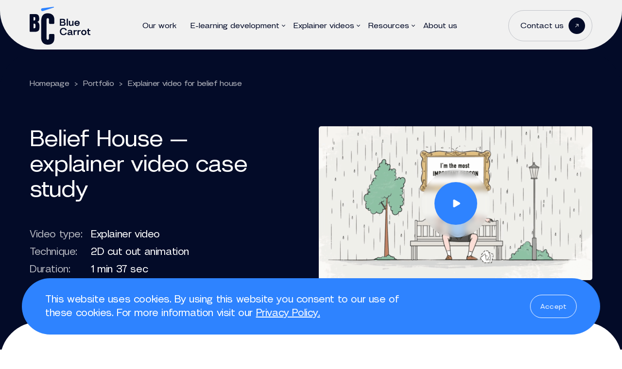

--- FILE ---
content_type: text/html; charset=UTF-8
request_url: https://bluecarrot.io/video/belief-house-explainer-video/
body_size: 45116
content:
<!doctype html>
<html class="no-js" lang="en-US">
	<head><script>(function(w,i,g){w[g]=w[g]||[];if(typeof w[g].push=='function')w[g].push(i)})
(window,'GTM-WMDMGF5','google_tags_first_party');</script><script>(function(w,d,s,l){w[l]=w[l]||[];(function(){w[l].push(arguments);})('set', 'developer_id.dY2E1Nz', true);
		var f=d.getElementsByTagName(s)[0],
		j=d.createElement(s);j.async=true;j.src='/bcpath/';
		f.parentNode.insertBefore(j,f);
		})(window,document,'script','dataLayer');</script>
		<meta charset="UTF-8"/>
				<meta http-equiv="X-UA-Compatible" content="IE=edge">
		<meta name="viewport" content="width=device-width, minimum-scale=1, initial-scale=1">
		
		<title>Explainer Video for Belief House</title>

		<!-- DNS Prefetch for external resources -->
		<link rel="dns-prefetch" href="//www.googletagmanager.com">
		<link rel="dns-prefetch" href="//connect.facebook.net">

		<!-- Pingback -->
		<link rel="pingback" href="https://bluecarrot.io/xmlrpc.php">

		<!-- Critical image preloads -->
								
		
		<!-- Conditional CSS preloads -->
							<link rel="preload" href="https://bluecarrot.io/wp-content/themes/bluecarrot/views/assets/libs/styles/swiper-bundle1.min.css" as="style" onload="this.onload=null;this.rel='stylesheet'">
			<noscript><link rel="stylesheet" href="https://bluecarrot.io/wp-content/themes/bluecarrot/views/assets/libs/styles/swiper-bundle1.min.css"></noscript>
		                    <link rel="license" href="https://creativecommons.org/licenses/by/4.0/" />
        
		<!-- Conditional JS preloads -->
				
		
		
        <script>
            document.documentElement.classList.remove('no-js');
        </script>
		<script>
					(function(w,d,s,l,i){
				w[l]=w[l]||[];
				w[l].push({'gtm.start': new Date().getTime(),event:'gtm.js'});
				var f=d.getElementsByTagName(s)[0],
						j=d.createElement(s),
						dl=l!='dataLayer'?'&l='+l:'';
				j.async=true;
				j.src='https://www.googletagmanager.com/gtm.js?id='+i+dl;
				f.parentNode.insertBefore(j,f);
			})(window,document,'script','dataLayer','GTM-WMDMGF5');

			!function(f,b,e,v,n,t,s){
				if(f.fbq)return;
				n=f.fbq=function(){
					n.callMethod ?
					n.callMethod.apply(n,arguments) : n.queue.push(arguments)
				};
				if(!f._fbq)f._fbq=n;
				n.push=n;
				n.loaded=!0;
				n.version='2.0';
				n.queue=[];
				t=b.createElement(e);
				t.async=!0;
				t.src=v;
				s=b.getElementsByTagName(e)[0];
				s.parentNode.insertBefore(t,s)
			}(window, document,'script', 'https://connect.facebook.net/en_US/fbevents.js');
			fbq('init', '938749781113527');
			fbq('track', 'PageView');
		</script>
		<!-- Facebook Pixel Noscript -->
		<noscript>
			<img height="1" width="1" style="display:none" src="https://www.facebook.com/tr?id=938749781113527&ev=PageView&noscript=1">
		</noscript>
		<!-- End Meta Pixel Code -->
		<meta name='robots' content='index, follow, max-image-preview:large, max-snippet:-1, max-video-preview:-1' />

	<!-- This site is optimized with the Yoast SEO plugin v26.8 - https://yoast.com/product/yoast-seo-wordpress/ -->
	<meta name="description" content="Find out more about our expertise and the explainer video for Belief House. 🥕 Blue Carrot is a professional explainer video production company. ✔️" />
	<link rel="canonical" href="https://bluecarrot.io/video/belief-house-explainer-video/" />
	<meta property="og:locale" content="en_US" />
	<meta property="og:type" content="article" />
	<meta property="og:title" content="Explainer Video for Belief House" />
	<meta property="og:description" content="Find out more about our expertise and the explainer video for Belief House. 🥕 Blue Carrot is a professional explainer video production company. ✔️" />
	<meta property="og:url" content="https://bluecarrot.io/video/belief-house-explainer-video/" />
	<meta property="og:site_name" content="Blue Carrot" />
	<meta property="article:publisher" content="https://www.facebook.com/bluecarrotstudio/" />
	<meta property="article:modified_time" content="2025-07-21T12:17:16+00:00" />
	<meta property="og:image" content="https://bluecarrot.io/wp-content/uploads/2022/02/zavantazhennja-2-4.png" />
	<meta property="og:image:width" content="1280" />
	<meta property="og:image:height" content="720" />
	<meta property="og:image:type" content="image/png" />
	<meta name="twitter:card" content="summary_large_image" />
	<meta name="twitter:site" content="@Blue___Carrot" />
	<meta name="twitter:label1" content="Est. reading time" />
	<meta name="twitter:data1" content="1 minute" />
	<!-- / Yoast SEO plugin. -->


<link rel="alternate" title="oEmbed (JSON)" type="application/json+oembed" href="https://bluecarrot.io/wp-json/oembed/1.0/embed?url=https%3A%2F%2Fbluecarrot.io%2Fvideo%2Fbelief-house-explainer-video%2F" />
<link rel="alternate" title="oEmbed (XML)" type="text/xml+oembed" href="https://bluecarrot.io/wp-json/oembed/1.0/embed?url=https%3A%2F%2Fbluecarrot.io%2Fvideo%2Fbelief-house-explainer-video%2F&#038;format=xml" />
<style id='wp-img-auto-sizes-contain-inline-css' type='text/css'>
img:is([sizes=auto i],[sizes^="auto," i]){contain-intrinsic-size:3000px 1500px}
/*# sourceURL=wp-img-auto-sizes-contain-inline-css */
</style>
<script type="text/javascript" defer src="https://bluecarrot.io/wp-content/plugins/fcp-lightest-lightbox/loader.min.js?ver=9.9.9" id="fcp-lightbox-loader-js"></script>
<script type="text/javascript" id="fcp-lightbox-loader-js-after">
/* <![CDATA[ */
window.fcp_lightbox = {"loader":"fcp-lightbox-loader-js","path":"https:\/\/bluecarrot.io\/wp-content\/plugins\/fcp-lightest-lightbox\/","dev":false,"ver":"9.9.9","selector":"a[href$=\".jpg\"], a[href$=\".jpeg\"], a[href$=\".png\"], p img, ul img","translations":{"Previous":"Previous","Next":"Next","Close":"Close","Caption":"Caption"}};
//# sourceURL=fcp-lightbox-loader-js-after
/* ]]> */
</script>
<link rel="https://api.w.org/" href="https://bluecarrot.io/wp-json/" /><link rel="EditURI" type="application/rsd+xml" title="RSD" href="https://bluecarrot.io/xmlrpc.php?rsd" />
<meta name="generator" content="WordPress 6.9" />
<link rel='shortlink' href='https://bluecarrot.io/?p=11103' />
    <style>
    .youtube-play-button {
        position: absolute;
        top: 50%;
        left: 50%;
        transform: translate(-50%, -50%);
        width: 68px;
        height: 48px;
        background: rgba(255,0,0,0.8);
        border-radius: 12px;
        cursor: pointer;
        transition: all .3s ease;
    }
    .youtube-play-button::before {
        content: '';
        position: absolute;
        top: 50%;
        left: 50%;
        transform: translate(-35%, -50%);
        width: 0;
        height: 0;
        border-left: 18px solid #fff;
        border-top: 12px solid transparent;
        border-bottom: 12px solid transparent;
    }
    .youtube-lazy-container:hover .youtube-play-button {
        transform: translate(-50%, -50%) scale(1.15);
        background: rgba(255,0,0,0.9);
    }
    </style>
    <link rel="icon" href="https://bluecarrot.io/wp-content/uploads/2021/07/cropped-favicon_c-224x224.png" sizes="32x32" />
<link rel="icon" href="https://bluecarrot.io/wp-content/uploads/2021/07/cropped-favicon_c-224x224.png" sizes="192x192" />
<link rel="apple-touch-icon" href="https://bluecarrot.io/wp-content/uploads/2021/07/cropped-favicon_c-224x224.png" />
<meta name="msapplication-TileImage" content="https://bluecarrot.io/wp-content/uploads/2021/07/cropped-favicon_c-512x510.png" />

	<style id='global-styles-inline-css' type='text/css'>
:root{--wp--preset--aspect-ratio--square: 1;--wp--preset--aspect-ratio--4-3: 4/3;--wp--preset--aspect-ratio--3-4: 3/4;--wp--preset--aspect-ratio--3-2: 3/2;--wp--preset--aspect-ratio--2-3: 2/3;--wp--preset--aspect-ratio--16-9: 16/9;--wp--preset--aspect-ratio--9-16: 9/16;--wp--preset--color--black: #000000;--wp--preset--color--cyan-bluish-gray: #abb8c3;--wp--preset--color--white: #ffffff;--wp--preset--color--pale-pink: #f78da7;--wp--preset--color--vivid-red: #cf2e2e;--wp--preset--color--luminous-vivid-orange: #ff6900;--wp--preset--color--luminous-vivid-amber: #fcb900;--wp--preset--color--light-green-cyan: #7bdcb5;--wp--preset--color--vivid-green-cyan: #00d084;--wp--preset--color--pale-cyan-blue: #8ed1fc;--wp--preset--color--vivid-cyan-blue: #0693e3;--wp--preset--color--vivid-purple: #9b51e0;--wp--preset--gradient--vivid-cyan-blue-to-vivid-purple: linear-gradient(135deg,rgb(6,147,227) 0%,rgb(155,81,224) 100%);--wp--preset--gradient--light-green-cyan-to-vivid-green-cyan: linear-gradient(135deg,rgb(122,220,180) 0%,rgb(0,208,130) 100%);--wp--preset--gradient--luminous-vivid-amber-to-luminous-vivid-orange: linear-gradient(135deg,rgb(252,185,0) 0%,rgb(255,105,0) 100%);--wp--preset--gradient--luminous-vivid-orange-to-vivid-red: linear-gradient(135deg,rgb(255,105,0) 0%,rgb(207,46,46) 100%);--wp--preset--gradient--very-light-gray-to-cyan-bluish-gray: linear-gradient(135deg,rgb(238,238,238) 0%,rgb(169,184,195) 100%);--wp--preset--gradient--cool-to-warm-spectrum: linear-gradient(135deg,rgb(74,234,220) 0%,rgb(151,120,209) 20%,rgb(207,42,186) 40%,rgb(238,44,130) 60%,rgb(251,105,98) 80%,rgb(254,248,76) 100%);--wp--preset--gradient--blush-light-purple: linear-gradient(135deg,rgb(255,206,236) 0%,rgb(152,150,240) 100%);--wp--preset--gradient--blush-bordeaux: linear-gradient(135deg,rgb(254,205,165) 0%,rgb(254,45,45) 50%,rgb(107,0,62) 100%);--wp--preset--gradient--luminous-dusk: linear-gradient(135deg,rgb(255,203,112) 0%,rgb(199,81,192) 50%,rgb(65,88,208) 100%);--wp--preset--gradient--pale-ocean: linear-gradient(135deg,rgb(255,245,203) 0%,rgb(182,227,212) 50%,rgb(51,167,181) 100%);--wp--preset--gradient--electric-grass: linear-gradient(135deg,rgb(202,248,128) 0%,rgb(113,206,126) 100%);--wp--preset--gradient--midnight: linear-gradient(135deg,rgb(2,3,129) 0%,rgb(40,116,252) 100%);--wp--preset--font-size--small: 13px;--wp--preset--font-size--medium: 20px;--wp--preset--font-size--large: 36px;--wp--preset--font-size--x-large: 42px;--wp--preset--spacing--20: 0.44rem;--wp--preset--spacing--30: 0.67rem;--wp--preset--spacing--40: 1rem;--wp--preset--spacing--50: 1.5rem;--wp--preset--spacing--60: 2.25rem;--wp--preset--spacing--70: 3.38rem;--wp--preset--spacing--80: 5.06rem;--wp--preset--shadow--natural: 6px 6px 9px rgba(0, 0, 0, 0.2);--wp--preset--shadow--deep: 12px 12px 50px rgba(0, 0, 0, 0.4);--wp--preset--shadow--sharp: 6px 6px 0px rgba(0, 0, 0, 0.2);--wp--preset--shadow--outlined: 6px 6px 0px -3px rgb(255, 255, 255), 6px 6px rgb(0, 0, 0);--wp--preset--shadow--crisp: 6px 6px 0px rgb(0, 0, 0);}:where(.is-layout-flex){gap: 0.5em;}:where(.is-layout-grid){gap: 0.5em;}body .is-layout-flex{display: flex;}.is-layout-flex{flex-wrap: wrap;align-items: center;}.is-layout-flex > :is(*, div){margin: 0;}body .is-layout-grid{display: grid;}.is-layout-grid > :is(*, div){margin: 0;}:where(.wp-block-columns.is-layout-flex){gap: 2em;}:where(.wp-block-columns.is-layout-grid){gap: 2em;}:where(.wp-block-post-template.is-layout-flex){gap: 1.25em;}:where(.wp-block-post-template.is-layout-grid){gap: 1.25em;}.has-black-color{color: var(--wp--preset--color--black) !important;}.has-cyan-bluish-gray-color{color: var(--wp--preset--color--cyan-bluish-gray) !important;}.has-white-color{color: var(--wp--preset--color--white) !important;}.has-pale-pink-color{color: var(--wp--preset--color--pale-pink) !important;}.has-vivid-red-color{color: var(--wp--preset--color--vivid-red) !important;}.has-luminous-vivid-orange-color{color: var(--wp--preset--color--luminous-vivid-orange) !important;}.has-luminous-vivid-amber-color{color: var(--wp--preset--color--luminous-vivid-amber) !important;}.has-light-green-cyan-color{color: var(--wp--preset--color--light-green-cyan) !important;}.has-vivid-green-cyan-color{color: var(--wp--preset--color--vivid-green-cyan) !important;}.has-pale-cyan-blue-color{color: var(--wp--preset--color--pale-cyan-blue) !important;}.has-vivid-cyan-blue-color{color: var(--wp--preset--color--vivid-cyan-blue) !important;}.has-vivid-purple-color{color: var(--wp--preset--color--vivid-purple) !important;}.has-black-background-color{background-color: var(--wp--preset--color--black) !important;}.has-cyan-bluish-gray-background-color{background-color: var(--wp--preset--color--cyan-bluish-gray) !important;}.has-white-background-color{background-color: var(--wp--preset--color--white) !important;}.has-pale-pink-background-color{background-color: var(--wp--preset--color--pale-pink) !important;}.has-vivid-red-background-color{background-color: var(--wp--preset--color--vivid-red) !important;}.has-luminous-vivid-orange-background-color{background-color: var(--wp--preset--color--luminous-vivid-orange) !important;}.has-luminous-vivid-amber-background-color{background-color: var(--wp--preset--color--luminous-vivid-amber) !important;}.has-light-green-cyan-background-color{background-color: var(--wp--preset--color--light-green-cyan) !important;}.has-vivid-green-cyan-background-color{background-color: var(--wp--preset--color--vivid-green-cyan) !important;}.has-pale-cyan-blue-background-color{background-color: var(--wp--preset--color--pale-cyan-blue) !important;}.has-vivid-cyan-blue-background-color{background-color: var(--wp--preset--color--vivid-cyan-blue) !important;}.has-vivid-purple-background-color{background-color: var(--wp--preset--color--vivid-purple) !important;}.has-black-border-color{border-color: var(--wp--preset--color--black) !important;}.has-cyan-bluish-gray-border-color{border-color: var(--wp--preset--color--cyan-bluish-gray) !important;}.has-white-border-color{border-color: var(--wp--preset--color--white) !important;}.has-pale-pink-border-color{border-color: var(--wp--preset--color--pale-pink) !important;}.has-vivid-red-border-color{border-color: var(--wp--preset--color--vivid-red) !important;}.has-luminous-vivid-orange-border-color{border-color: var(--wp--preset--color--luminous-vivid-orange) !important;}.has-luminous-vivid-amber-border-color{border-color: var(--wp--preset--color--luminous-vivid-amber) !important;}.has-light-green-cyan-border-color{border-color: var(--wp--preset--color--light-green-cyan) !important;}.has-vivid-green-cyan-border-color{border-color: var(--wp--preset--color--vivid-green-cyan) !important;}.has-pale-cyan-blue-border-color{border-color: var(--wp--preset--color--pale-cyan-blue) !important;}.has-vivid-cyan-blue-border-color{border-color: var(--wp--preset--color--vivid-cyan-blue) !important;}.has-vivid-purple-border-color{border-color: var(--wp--preset--color--vivid-purple) !important;}.has-vivid-cyan-blue-to-vivid-purple-gradient-background{background: var(--wp--preset--gradient--vivid-cyan-blue-to-vivid-purple) !important;}.has-light-green-cyan-to-vivid-green-cyan-gradient-background{background: var(--wp--preset--gradient--light-green-cyan-to-vivid-green-cyan) !important;}.has-luminous-vivid-amber-to-luminous-vivid-orange-gradient-background{background: var(--wp--preset--gradient--luminous-vivid-amber-to-luminous-vivid-orange) !important;}.has-luminous-vivid-orange-to-vivid-red-gradient-background{background: var(--wp--preset--gradient--luminous-vivid-orange-to-vivid-red) !important;}.has-very-light-gray-to-cyan-bluish-gray-gradient-background{background: var(--wp--preset--gradient--very-light-gray-to-cyan-bluish-gray) !important;}.has-cool-to-warm-spectrum-gradient-background{background: var(--wp--preset--gradient--cool-to-warm-spectrum) !important;}.has-blush-light-purple-gradient-background{background: var(--wp--preset--gradient--blush-light-purple) !important;}.has-blush-bordeaux-gradient-background{background: var(--wp--preset--gradient--blush-bordeaux) !important;}.has-luminous-dusk-gradient-background{background: var(--wp--preset--gradient--luminous-dusk) !important;}.has-pale-ocean-gradient-background{background: var(--wp--preset--gradient--pale-ocean) !important;}.has-electric-grass-gradient-background{background: var(--wp--preset--gradient--electric-grass) !important;}.has-midnight-gradient-background{background: var(--wp--preset--gradient--midnight) !important;}.has-small-font-size{font-size: var(--wp--preset--font-size--small) !important;}.has-medium-font-size{font-size: var(--wp--preset--font-size--medium) !important;}.has-large-font-size{font-size: var(--wp--preset--font-size--large) !important;}.has-x-large-font-size{font-size: var(--wp--preset--font-size--x-large) !important;}
/*# sourceURL=global-styles-inline-css */
</style>
</head>
		<style type="text/css">
		body > div {
			overflow: hidden;
		}
		@media screen and (min-width:1025px){button.fT-button{padding:13px 24px}}@media screen and (min-width:769px) and (max-width:1024px){button.pr,button.ps-button{font-size:12px;line-height:19px;padding:10px 22px}button.fT-button{font-size:12px;line-height:19px;padding:10px 18px 11px}}@media screen and (min-width:415px) and (max-width:768px){button.pr,button.ps-button{font-size:14px;line-height:24px;padding:13px 30px}button.fT-button{font-size:14px;line-height:26px;padding:13px 30px}}@media screen and (max-width:414px){button.pr,button.ps-button{font-size:14px;line-height:24px;padding:10px 26px}button.button,button.cS,button.gridButton__joinOurTeam,button.gridButton__loadmore,button.gridButton__startProject,button.gridNewsletter__button,button.read{font-size:14px;line-height:24px;padding:10px 26px 11px}button.fT-button{font-size:14px;line-height:24px;padding:10px 30px 11px}}.nbtn{display:inline-block;padding:10px 25px 9px;font-weight:700;font-size:12px;line-height:23px;letter-spacing:.02em;text-transform:uppercase;transition:all .3s ease;border-radius:100px}.nbtn--blue{color: #fff;background: #1d72ed;border:1px solid  #1d72ed}.nbtn--blue[disabled]{pointer-events:none}.nbtn--blue[disabled],.nbtn--blue[disabled]:hover{border-color: #6597de;background: #6597de;background-clip:padding-box}.nbtn--blue[disabled]:hover{color: #1d72ed}.nbtn--blue:hover{background:transparent;color: #1272ff}.nbtn--grey{background:transparent;color: #030b28;border:1px solid rgba(3,11,40,.5)}.nbtn--grey:hover{background: #030b28;color: #fff!important}.nbtn--whiteblue{color: #1272ff;border:1px solid  #1272ff;background: #fff}.nbtn--whiteblue:hover{color: #fff;background: #1272ff}.nbtn--white{color: #1d72ed;border:2px solid  #fff;background: #fff}.nbtn--white.disabled{pointer-events:none}.nbtn--white.disabled,.nbtn--white.disabled:hover{border-color:hsla(0,0%,100%,.7);background:hsla(0,0%,100%,.7);background-clip:padding-box}.nbtn--white.disabled:hover{color: #1d72ed}.nbtn--white:hover{color: #fff;background:none;border:2px solid  #fff}.obtn{display:inline-block;padding:14px 14px 14px 24px;font-size:16px;font-weight:500;text-transform:none;line-height:18px;transition:all .3s ease;border-radius:50px}@media screen and (max-width:768px){.obtn{font-size:14px;padding:7px 8px 7px 20px}}.obtn .arrow{border-radius:100%;display:inline-block;position:relative;background-color: #030b28;height:34px;width:34px;margin-left:10px;transition:inherit}.obtn .arrow svg{position:absolute;top:50%;left:50%;transform:translate(-50%,-50%)}.obtn .arrow path{transition:inherit}.obtn--blue{color: #fff;background: #1d72ed;border:1px solid  #1d72ed}.obtn--blue.disabled,.obtn--blue[disabled]{border-color: #6597de;background: #6597de;background-clip:padding-box;pointer-events:none}.obtn--blue.disabled:hover,.obtn--blue[disabled]:hover{color: #1d72ed;border-color: #6597de;background: #6597de;background-clip:padding-box}.obtn--blue .arrow{background-color: #fff}.obtn--blue path{fill: #1d72ed}.obtn--blue:hover{background:transparent;color: #fff;border-color: #fff}.obtn--bluewhite{color: #fff;background: #1d72ed;border:1px solid  #1d72ed}.obtn--bluewhite.disabled,.obtn--bluewhite[disabled]{border-color: #6597de;background: #6597de;background-clip:padding-box;pointer-events:none}.obtn--bluewhite.disabled:hover,.obtn--bluewhite[disabled]:hover{color: #1d72ed;border-color: #6597de;background: #6597de;background-clip:padding-box}.obtn--bluewhite .arrow{background-color: #fff}.obtn--bluewhite path{fill: #1d72ed}.obtn--bluewhite:hover{background:transparent;color: #fff;border-color: #030b28;background-color: #030b28}.obtn--bluewhite:hover .arrow{background-color: #1d72ed}.obtn--bluewhite:hover .arrow path{fill: #fff}.obtn--grey{background:transparent;color: #030b28;border:1px solid rgba(3,11,40,.2)}.obtn--grey:hover{background: #030b28;color: #fff}.obtn--grey:hover .arrow{background-color: #fff}.obtn--grey:hover .arrow path{fill: #030b28}.obtn--grey.highlight{color: #fff;background: #1d72ed;border:1px solid  #1d72ed;z-index:1000}.obtn--grey.highlight .arrow{background-color: #fff}.obtn--grey.highlight path{fill: #1d72ed}.obtn--grey.highlight:hover{background:transparent;color: #1d72ed}.obtn--grey.highlight:hover .arrow{background-color: #1d72ed}.obtn--grey.highlight:hover .arrow path{fill: #fff}.obtn--dark{padding:14px 20px!important;color: #fff;background: #030b28;border:1px solid  #030b28}.obtn--dark:hover{color: #030b28;background:transparent}.obtn--whiteblue{color: #1272ff;border:1px solid  #1272ff;background: #fff}.obtn--whiteblue:hover{color: #fff;background: #1272ff}.obtn--white{color: #1d72ed;border:2px solid  #fff;background: #fff}.obtn--white.disabled{pointer-events:none}.obtn--white.disabled,.obtn--white.disabled:hover{border-color:hsla(0,0%,100%,.7);background:hsla(0,0%,100%,.7);background-clip:padding-box}.obtn--white.disabled:hover{color: #1d72ed}.obtn--white .arrow{background: #1d72ed}.obtn--white:hover{color: #fff;background:none;border:2px solid  #fff}.obtn--white:hover .arrow{background: #fff}.obtn--white:hover path{fill: #030b28}.breadcrumbs{margin:-45px 0 75px}@media screen and (max-width:1090px){.breadcrumbs{margin-top:-105px}}@media screen and (max-width:568px){.breadcrumbs{display:none}.breadcrumbs  #slogan{margin:-20px 0 20px}}.breadcrumbs span{font-style:normal;font-weight:500;font-size:16px;line-height:26px;letter-spacing:-.02em;color: #b3b5be;padding-right:6px}.breadcrumbs span strong{font-weight:inherit;color:inherit}.breadcrumbs span a{transition:all .3s ease}.breadcrumbs span a:hover{color: #2e83ff}.swiper{width:100%;height:fit-content}.swiper .swiper-scrollbar{height:1px}.swiper-slide{display:flex;justify-content:center;align-items:center}.swiper-button-next,.swiper-button-prev{height:67px;width:67px;background-color:transparent;border:1px solid rgba(3,11,40,.2);border-radius:100%;outline:none;transition:all .3s ease;background-position:50% 50%;background-repeat:no-repeat}.swiper-button-next:after,.swiper-button-prev:after{content:none}.swiper-button-next:focus,.swiper-button-prev:focus{border-color: #030b28;outline:none}.swiper-button-next:hover,.swiper-button-prev:hover{cursor:pointer;background-color: #1d72ed}.swiper-button-next.swiper-button-prev,.swiper-button-prev.swiper-button-prev{right:78px;left:auto;background-image:url("data:image/svg+xml;charset=utf-8,%3Csvg xmlns='http://www.w3.org/2000/svg' width='15' height='16' viewBox='0 0 15 16' fill='none'%3E%3Cpath d='M.793 8.707a1 1 0 0 1 0-1.414L7.157.929A1 1 0 0 1 8.57 2.343L2.914 8l5.657 5.657a1 1 0 1 1-1.414 1.414L.793 8.707zM14.5 9h-13V7h13v2z' fill='%23030B28'/%3E%3C/svg%3E")}.swiper-button-next.swiper-button-prev:hover,.swiper-button-prev.swiper-button-prev:hover{background-color: #030b28;background-image:url("data:image/svg+xml;charset=utf-8,%3Csvg xmlns='http://www.w3.org/2000/svg' width='15' height='16' viewBox='0 0 15 16' fill='none'%3E%3Cpath d='M.793 8.707a1 1 0 0 1 0-1.414L7.157.929A1 1 0 0 1 8.57 2.343L2.914 8l5.657 5.657a1 1 0 1 1-1.414 1.414L.793 8.707zM14.5 9h-13V7h13v2z' fill='%23FFF'/%3E%3C/svg%3E")}.swiper-button-next.swiper-button-next,.swiper-button-prev.swiper-button-next{right:0;background-image:url("data:image/svg+xml;charset=utf-8,%3Csvg xmlns='http://www.w3.org/2000/svg' width='15' height='16' viewBox='0 0 15 16' fill='none'%3E%3Cpath d='M14.207 8.707a1 1 0 0 0 0-1.414L7.843.929A1 1 0 0 0 6.43 2.343L12.086 8l-5.657 5.657a1 1 0 1 0 1.414 1.414l6.364-6.364zM.5 9h13V7H.5v2z' fill='%23030B28'/%3E%3C/svg%3E")}.swiper-button-next.swiper-button-next:hover,.swiper-button-prev.swiper-button-next:hover{background-color: #030b28;background-image:url("data:image/svg+xml;charset=utf-8,%3Csvg xmlns='http://www.w3.org/2000/svg' width='15' height='16' viewBox='0 0 15 16' fill='none'%3E%3Cpath d='M14.207 8.707a1 1 0 0 0 0-1.414L7.843.929A1 1 0 0 0 6.43 2.343L12.086 8l-5.657 5.657a1 1 0 1 0 1.414 1.414l6.364-6.364zM.5 9h13V7H.5v2z' fill='%23FFF'/%3E%3C/svg%3E")}.swiper-button-next.swiper-button-disabled,.swiper-button-prev.swiper-button-disabled{opacity:.35}.button-calendly{border:1px solid  #fff;border-radius:50px;background-color: #fff;display:flex;align-items:center;color: #030b28;font-size:16px;font-weight:500;line-height:1.125;padding:13px 26px;max-width:180px;transition:all .3s ease}.button-calendly svg{background-color: #fff;border-radius:100px;padding:5px;height:34px;width:34px;margin-left:5px}.button-calendly:hover{background-color:transparent;color: #fff}.message-form body input:-internal-autofill-selected,.message-form input:-webkit-autofill,.message-form input:-webkit-autofill:focus,.message-form input:-webkit-autofill:hover,.message-form select:-webkit-autofill,.message-form select:-webkit-autofill:focus,.message-form select:-webkit-autofill:hover,.message-form textarea:-webkit-autofill,.message-form textarea:-webkit-autofill:hover textarea:-webkit-autofill:focus{-webkit-text-fill-color: #000!important;-webkit-box-shadow:0 0 0 1000px  #fff inset!important;-webkit-background-clip:text!important;background-clip:text!important}.message-form .group{position:relative;margin:0 0 18px;overflow:hidden}@media screen and (max-width:768px){.message-form .group{margin:0 0 12px}}.message-form input,.message-form textarea{border-radius:10px;display:block;font-family:Korbin,sans-serif;background: #fff;padding:40px 26px 18px 29px;width:100%;color: #030b28;font-size:20px;line-height:1.2;letter-spacing:-.4px;border:none;overflow:hidden}@media screen and (max-width:768px){.message-form input,.message-form textarea{padding:26px 26px 10px 14px;font-size:18px}}.message-form input:focus,.message-form textarea:focus{outline:none}.message-form input.user-invalid~.message-label,.message-form input.user-valid~.message-label,.message-form input:-webkit-autofill~.message-label,.message-form input:focus~.message-label,.message-form textarea.user-invalid~.message-label,.message-form textarea.user-valid~.message-label,.message-form textarea:-webkit-autofill~.message-label,.message-form textarea:focus~.message-label{top:0;left:0;font-size:16px;color:rgba(3,11,40,.6);background-color: #fff;padding:20px 30px 0;border-radius:10px}@media screen and (max-width:768px){.message-form input.user-invalid~.message-label,.message-form input.user-valid~.message-label,.message-form input:-webkit-autofill~.message-label,.message-form input:focus~.message-label,.message-form textarea.user-invalid~.message-label,.message-form textarea.user-valid~.message-label,.message-form textarea:-webkit-autofill~.message-label,.message-form textarea:focus~.message-label{padding:12px 18px 0;font-size:11px}}.message-form input:focus~.message-label,.message-form textarea:focus~.message-label{color: #2e83ff}.message-form input:focus~.bar:before,.message-form textarea:focus~.bar:before{width:calc(100% - 20px)}.message-form textarea{resize:none;min-height:9.8em;overflow-y:auto;padding-bottom:82px}@media screen and (max-height:667px){.message-form textarea{min-height:7em}}.message-form input[type=password]{letter-spacing:.3em}.message-form .message-label{display:flex;color:rgba(3,11,40,.6);font-size:17px;font-weight:500;line-height:1.5;letter-spacing:-.32px;position:absolute;pointer-events:none;left:30px;top:32px;right:20px;transition:all .3s ease}@media screen and (max-width:768px){.message-form .message-label{top:18px;left:21px;font-size:16px}}.message-form-head{max-width:573px;margin:0 auto;text-align:center}.message-form-head body .lbx .message-text .h2,.message-form-head body .lbx .message-text h2,.message-form-head h3,body .lbx .message-text .message-form-head .h2,body .lbx .message-text .message-form-head h2{color: #fff;font-style:normal;font-weight:500;font-size:30px;line-height:44px;letter-spacing:.02em;text-transform:uppercase;margin-bottom:6px}.message-form-head p.descr{color:hsla(0,0%,100%,.8);font-weight:300;line-height:28px;margin:0}.message-form-head a{color: #1d72ed}.message-form-content{max-width:770px;margin:50px auto 0}.message-form-thankyou{padding:5rem 4rem}.message-form-thankyou body .lbx .message-text .h2,.message-form-thankyou body .lbx .message-text h2,.message-form-thankyou h3,body .lbx .message-text .message-form-thankyou .h2,body .lbx .message-text .message-form-thankyou h2{color: #070e28}.message-form-thankyou .gridButton{margin-top:30px}.message-form .email-show{display:none}.message-form .flex .group{flex:1}.message-form .flex .group:first-child{margin-right:18px}.message-form .gridButton{position:absolute;bottom:20px;right:22px}.message-form .obtn:hover{color: #2e83ff;border-color: #2e83ff}.message-form .obtn:hover .arrow{background-color: #2e83ff}.message-form .obtn:hover .arrow path{fill: #fff}.message-form .notification{display:none}.message-form .notification.visible{display:block;margin-left:4px;color:red}.message-form .notification.visible .ampstart-input__validation--error{display:none;background: #fff url(/wp-content/themes/bluecarrot/views/assets/images/new/svg/form_caution.svg) no-repeat 50%;top:0;left:-26px;z-index:2}.message-form .ampstart-input{position:relative}.message-form .ampstart-input__validation{position:absolute;bottom:9px;right:-1px;display:block;width:22px;height:22px;border-radius:100%;overflow:hidden}.message-form .ampstart-input__validation--ok:not([hidden]){background:hsla(0,0%,100%,.1) url(/wp-content/themes/bluecarrot/views/assets/images/new/svg/form_done.svg) no-repeat 50%;z-index:1}.loader,.loader:after,.loader:before{border-radius:50%;width:8px;height:8px;animation-fill-mode:both;animation:a 1.8s infinite ease-in-out}.loader{color: #2e83ff;font-size:7px;margin:0 auto;position:relative;text-indent:-9999em;animation-delay:-.16s;position:absolute;right:47px;bottom:4px;transform:translateX(-50%);transform:translateZ(0)}.loader:after,.loader:before{content:"";position:absolute;top:0}.loader:before{left:-3.5em;animation-delay:-.32s}.loader:after{left:3.5em}@keyframes a{0%,80%,to{box-shadow:0 2.5em 0 -1.3em}40%{box-shadow:0 2.5em 0 0}}.lbx .loader{color: #1d72ed}.lbx-content .fC .notification.visible{color:red}.lbx-content .fC .ampstart-input__validation--ok:not([hidden]){border:1px solid  #1d72ed;background: #fff url(/wp-content/themes/bluecarrot/views/assets/images/new/svg/form_done_blue.svg) no-repeat 50%}.lbx-content .fC .notification.visible .ampstart-input__validation--error{border:1px solid red} #as-you-go-phone{display:none}.message-content .descr{margin-bottom:18px}@media screen and (max-width:768px){.message-content>.flex{display:block}.message-content>.flex .group:first-child{margin-right:0}}@media screen and (max-width:568px){.button-calendly{max-width:100%;justify-content:center;padding:6px 26px}} #message{position:relative;background: #030b28;padding:200px 0 186px;margin-top:-81px;overflow:hidden} #message .h2, #message h2{color: #fff}.message{position:relative;justify-content:space-between;z-index:1;display:flex;flex-wrap:wrap;margin-left:-16px;margin-right:-16px}.message .gridButton--mobile{display:none}.message-text{box-sizing:border-box;word-wrap:break-word;margin-left:16px;margin-right:16px;width:calc(100% / 12 * 5 - 32px)}@media screen and (max-width:768px){.message-text{width:calc(100% / 12 * 12 - 32px)}}.message-form{box-sizing:border-box;word-wrap:break-word;margin-left:16px;margin-right:16px;margin-left:calc(100% / 12 * 1 + 16px);width:calc(100% / 12 * 6 - 32px)}@media screen and (max-width:1024px){.message-form{width:calc(100% / 12 * 7 - 32px)}}@media screen and (max-width:768px){.message-form{width:calc(100% / 12 * 12 - 32px)}}.message-svg{position:absolute;left:0;right:0;z-index:0;bottom:-80px}.message-svg svg{height:100%;width:100%}.message .h2,.message h2{margin-bottom:45px}.message-descr{color:hsla(0,0%,100%,.6);font-style:normal;font-weight:500;line-height:1.65;letter-spacing:-.28px;margin-top:20px}.message-descr p{font-size:11px!important;margin-bottom:5px;color:hsla(0,0%,100%,.6);line-height:1.6}.message-descr p a{text-decoration:underline}.message-calendly_mobile{display:none}@media screen and (max-width:1340px){.message .h2,.message h2{font-size:82px}}@media screen and (max-width:1130px){ #message{padding:180px 0 120px}.message .h2,.message h2{font-size:72px;line-height:1.1}}@media screen and (max-width:1024px){.message .h2,.message h2{font-size:58px}.message-form{margin-left:16px}}@media screen and (max-width:768px){ #message{padding:112px 0 148px;margin-top:-30px}.message .h2,.message h2{font-size:46px;margin-bottom:0}.message .h2 br,.message h2 br{display:none}.message-descr{color:hsla(0,0%,100%,.6);font-size:12px;line-height:1.5;text-align:left;margin-top:20px;margin-left:0;margin-right:0}.message .gridButton--mobile{position:static;display:block;margin-top:24px}.message-calendly_desktop,.message .gridButton--desktop{display:none}.message-calendly_mobile{display:flex;margin-top:48px}.message-form{margin-top:32px}}@media screen and (max-width:568px){.message .h2,.message h2{font-size:34px}}.grecaptcha-badge{display:none} #form_guide .message-descr p{color: #4f5569}.calendly{background: #1d72ed;padding:105px 0 100px}.calendly-container{max-width:969px;margin:0 auto}.calendly .fC{padding:0;max-width:570px;width:100%}.calendly .fC-head{text-align:left;max-width:502px}.calendly .fC-content{text-align:left;max-width:570px;margin:50px 0 0}.calendly .fC .group:first-child{margin-right:0}.calendly .fC .gridButton{text-align:left}.calendly .book{background:hsla(0,0%,100%,.05);padding:1rem 42px 1rem 36px;max-width:270px;width:100%;color: #fff;text-align:center}.calendly .book-title{font-weight:600;font-size:18px;line-height:28px;margin-bottom:16px}.calendly .book-email{font-weight:600;font-size:15px;line-height:30px}.calendly .book-divider{height:1px;background-color:hsla(0,0%,100%,.2);margin:28px 0 30px}.calendly .book-schedule{font-weight:600;font-size:18px;line-height:28px;margin-bottom:19px}.calendly .book .nbtn--white{border-width:1px;background-color:transparent;color: #fff}.calendly .book .nbtn--white:hover{border-width:1px;color: #1d72ed;background-color: #fff}@media screen and (max-width:890px){.calendly .fC{max-width:100%}.calendly .fC-content,.calendly .fC-head{text-align:center;max-width:100%}.calendly .fC .gridButton{text-align:center}.calendly .book{max-width:100%;margin-top:3rem;display:block}}@font-face{font-family:Korbin;src:url(/wp-content/themes/bluecarrot/views/assets/fonts/Korbin/Korbin-Book.woff2) format("woff2"),url(/wp-content/themes/bluecarrot/views/assets/fonts/Korbin/Korbin-Book.woff) format("woff");font-weight:400;font-style:normal;font-display:swap}@font-face{font-family:Korbin;src:url(/wp-content/themes/bluecarrot/views/assets/fonts/Korbin/Korbin-BookItalic.woff2) format("woff2"),url(/wp-content/themes/bluecarrot/views/assets/fonts/Korbin/Korbin-BookItalic.woff) format("woff");font-weight:400;font-style:italic;font-display:swap}@font-face{font-family:Korbin;src:url(/wp-content/themes/bluecarrot/views/assets/fonts/Korbin/Korbin-Medium.woff2) format("woff2"),url(/wp-content/themes/bluecarrot/views/assets/fonts/Korbin/Korbin-Medium.woff) format("woff");font-weight:500;font-style:normal;font-display:swap}@font-face{font-family:Korbin;src:url(/wp-content/themes/bluecarrot/views/assets/fonts/Korbin/Korbin-MediumItalic.woff2) format("woff2"),url(/wp-content/themes/bluecarrot/views/assets/fonts/Korbin/Korbin-MediumItalic.woff) format("woff");font-weight:500;font-style:italic;font-display:swap}@font-face{font-family:Korbin;src:url(/wp-content/themes/bluecarrot/views/assets/fonts/Korbin/Korbin-Bold.woff2) format("woff2"),url(/wp-content/themes/bluecarrot/views/assets/fonts/Korbin/Korbin-Bold.woff) format("woff");font-weight:600;font-style:normal;font-display:swap}@font-face{font-family:Korbin;src:url(/wp-content/themes/bluecarrot/views/assets/fonts/Korbin/Korbin-BoldItalic.woff2) format("woff2"),url(/wp-content/themes/bluecarrot/views/assets/fonts/Korbin/Korbin-BoldItalic.woff) format("woff");font-weight:600;font-style:italic;font-display:swap}*{box-sizing:border-box;margin:0;padding:0}:active,:focus{outline:none}body,button,html,input,textarea{font-family:Korbin,sans-serif;font-size:16px;font-weight:500}.scroll-disabled{overflow-x:hidden!important;overflow-y:hidden!important}[hidden]{display:none!important}img,picture{display:block}.h1,h1{font-weight:500;font-size:50px;line-height:56px;letter-spacing:-1px}.h2,h2{color: #030b28;font-size:90px;font-weight:500;line-height:1.11;letter-spacing:-1.8px}.h3,body .lbx .message-text .h2,body .lbx .message-text h2,h3{color: #030b28;font-size:46px;font-weight:500;line-height:1.17;letter-spacing:-.92px}.h4,h4{font-size:36px;line-height:1.11;letter-spacing:-.72px}.h4,h4,p{color: #030b28;font-weight:500}p{position:relative;font-size:18px;line-height:28px;min-height:1px;z-index:1}p.justify{text-align:justify}em,i{font-style:italic}strong{color: #030b28;font-weight:700}blockquote{border-radius:15px;background: #f1f6fc;padding:39px 58px 44px 53px;margin:41px auto 62px;color: #0c1330;font-size:18px;line-height:28px}blockquote h4{color: #1d72ed;font-size:25px;font-weight:500;line-height:40px;letter-spacing:.02em;text-transform:uppercase;margin:0 0 9px}.center{margin:15px auto;text-align:center}body input:-internal-autofill-selected,input:-webkit-autofill,input:-webkit-autofill:focus input:-webkit-autofill,input:-webkit-autofill:hover,select:-webkit-autofill,select:-webkit-autofill:focus,select:-webkit-autofill:hover,textarea:-webkit-autofill,textarea:-webkit-autofill:hover textarea:-webkit-autofill:focus{background-color:transparent;-webkit-background-clip:text;-webkit-box-shadow:0 0 0 0  #fff inset;transition:background-color .5s ease-in-out 0s;-webkit-text-fill-color: #fff}.lbx-content body input:-internal-autofill-selected,.lbx-content input:-webkit-autofill,.lbx-content input:-webkit-autofill:focus input:-webkit-autofill,.lbx-content input:-webkit-autofill:hover,.lbx-content select:-webkit-autofill,.lbx-content select:-webkit-autofill:focus,.lbx-content select:-webkit-autofill:hover,.lbx-content textarea:-webkit-autofill,.lbx-content textarea:-webkit-autofill:hover textarea:-webkit-autofill:focus{-webkit-text-fill-color: #070e28}.rlv{position:relative;z-index:2}a{text-decoration:none;cursor:pointer;color:inherit}.post a{color: #2e83ff}iframe{aspect-ratio:16/9;height:auto;width:100%;border:0}button{z-index:2;position:relative;display:inline-block;font-family:Korbin,sans-serif;border:none;cursor:pointer;font-size:.875rem;font-weight:700;line-height:24px;padding:13px 30px 13px 31px;outline:none;text-transform:uppercase;transition:all .5s}button.blogCategory__button,button.button,button.cS,button.fT-button,button.gridButton__joinOurTeam,button.gridButton__loadmore,button.gridButton__startProject,button.gridNewsletter__button,button.pr,button.ps-button,button.read{background: #096aec;color: #fff}button.blogCategory__button:hover,button.button:hover,button.cS:hover,button.fT-button:hover,button.gridButton__joinOurTeam:hover,button.gridButton__loadmore:hover,button.gridButton__startProject:hover,button.gridNewsletter__button:hover,button.pr:hover,button.ps-button:hover,button.read:hover{background: #ff5a00}button.read--caseStudy{margin-top:37px}.hidden{display:none}.gridButton{text-align:center}.rounded-5{border-radius:5px}.rounded-15{border-radius:15px}.divider{height:1px;background: #7c7f97;opacity:.2}.flex-st{justify-content:space-between;align-items:flex-start}.flex,.flex-st{display:flex;flex-wrap:wrap}.flex--nowrap{flex-wrap:nowrap}.flex--center{align-items:center}.flex--alignend{align-items:flex-end}.flex--baseline{align-items:baseline}.flex--juststart{justify-content:flex-start}.flex--justcenter{justify-content:center}.flex--justbetween{justify-content:space-between}.flex--around{justify-content:space-around}.flex--end{justify-content:flex-end}.flex--column,.flex-iT{flex-direction:column}.flex-iT{display:flex;align-items:center;height:100%}.flex-row{display:flex;flex-wrap:wrap;margin-left:-16px;margin-right:-16px}.absolute{position:absolute;top:0;left:0;right:0;bottom:0}.container{max-width:1440px;margin:0 auto;overflow:initial}.cS .post{margin-top:5rem} #cookie-notify{position:fixed;overflow:hidden;z-index:1000;width:100%;background: #2e83ff;border-radius:80px;left:50%;transform:translateX(-50%);bottom:31px;max-width:93vw;color: #fff;font-size:20px;font-weight:500;line-height:28px;letter-spacing:-.4px;padding:0 35px} #cookie-notify .text{display:block;max-width:770px;margin:30px 0} #cookie-notify .nbtn{display:block;margin:34px 0;font-size:14px;font-style:normal;font-weight:500;line-height:18px;text-transform:none;transition:none;background-color:transparent;border:1px solid  #fff;color: #fff;padding:14px 20px} #cookie-notify .nbtn:hover{color: #2e83ff;background-color: #fff} #cookie-notify a{text-decoration:underline}.no-js .anim{opacity:1!important;transform:none!important}.anim{opacity:0;transform:translateY(10px);transition:opacity .6s ease,transform .6s ease}.anim.active{opacity:1;transform:translateY(0)}@media screen and (max-width:1032px){ #cookie-notify{padding-left:0;padding-right:0;border-radius:30px} #cookie-notify .text{width:100%}}@media screen and (max-width:990px){ #cookie-notify .copy{display:block}}@media screen and (max-width:1024px){.h1,h1{font-size:35px;line-height:42px}.h2,h2{font-size:60px;line-height:1.2}blockquote{padding:54px 59px 44px 58px;border-radius:20px}}@media screen and (max-width:768px){.h1,h1{font-size:30px;line-height:36px}.h2,h2{font-size:34px;line-height:38px}.h3,body .lbx .message-text .h2,body .lbx .message-text h2,h3{font-size:24px;line-height:26px}.h4,h4{font-size:21px;line-height:1.45}p{font-size:18px;line-height:28px}blockquote{padding:31px 29px 33px 27px}blockquote h4{font-size:21px;line-height:30px;margin-bottom:15px}blockquote p{font-size:16px;line-height:28px;margin-bottom:0}}@media screen and (max-width:415px){.h2,h2{font-size:34px}}.fT{background: #f1f1f1;padding-top:33px;color: #4f5569;font-size:16px;line-height:1.55;letter-spacing:-.36px}.fT,.fT .greySection{position:relative;z-index:2}.fT .credits a,.fT .underline{text-decoration:underline}.fT .badges{width:100%}.fT .badges a{display:block}.fT .badges .rev{position:absolute;right:24px;bottom:2px;font-size:10px;text-transform:uppercase;color: #6a797e}.fT-divider{background: #cdced4;height:1px;margin:60px 0 40px}.fT-bottom{margin-top:19px;display:flex;flex-wrap:wrap;margin-left:-16px;margin-right:-16px}.fT-bottom .badge-wrap{position:relative;box-sizing:border-box;word-wrap:break-word;margin-left:16px;margin-right:16px;width:calc(100% / 12 * 2 - 32px);padding:0 24px}@media screen and (max-width:1024px){.fT-bottom .badge-wrap{width:calc(100% / 12 * 4 - 32px)}}.fT-bottom img{width:100%;height:auto}.fT-bottom .upwork{width:70%;margin:0 auto}.fT-top{flex-wrap:nowrap;display:flex;flex-wrap:wrap;margin:40px -16px 36px}.fT-col{box-sizing:border-box;word-wrap:break-word;margin-left:16px;margin-right:16px;width:calc(100% / 12 * 3 - 32px)}@media screen and (max-width:992px){.fT-col{width:calc(100% / 12 * 12 - 32px)}}.fT-col ul{list-style:none}.fT-col .col-list{margin:0 0 44px;padding:0}.fT-col .col-item{outline:none}.fT-col .col-contact,.fT-col .col-title{color: #030b28;font-size:18px;margin-bottom:11px}.fT-col .contact-pin .col-link{cursor:auto}.fT-col .col-link{cursor:pointer}.fT-col .col-link--light{font-weight:300}.fT-col .col-link--nolink{cursor:auto}.fT-col .col-link a{display:block;transition:all .3s ease}.fT-col .col-link:hover a{color: #030b28}.fT-col .contact-socials{border-radius:20px;margin-top:35px}.fT-col .contact-socials a{padding:3px;margin-right:15px}.fT-col .contact-socials a path{fill: #030b28}.fT-col .contact-socials a:hover path{fill: #4f5569;transition:all .3s ease}.fT-col .col-link{margin-bottom:5px}.fT-col .contact-phone .col-link{margin-bottom:6px}.fT-col .col-company{margin-bottom:32px}.fT-label{position:absolute;left:0;right:0;bottom:0;z-index:1}.fT-label svg{display:block;height:100%;width:100%}.fT-license{position:absolute;bottom:0;font-size:7px;color: #cdced4;z-index:2}@media screen and (max-width:1280px){.fT-bottom .badge-wrap{padding:0 16px}.fT .badges .rev{right:16px}}@media screen and (max-width:1024px){.fT-bottom{margin-top:0;margin-bottom:0}.fT-bottom .badge-wrap{margin-top:24px;margin-bottom:24px;padding:0 32px}.fT-bottom .badge-wrap .rev{font-size:16px;right:32px}}@media screen and (max-width:992px){.fT{padding-top:46px}.fT-divider,.fT-label{display:none}.fT-license{position:static;margin-bottom:32px}.fT-bottom{margin-bottom:2px}.fT-col{display:block}.fT-col .col-list{max-height:0;overflow:hidden;transition:all .3s ease;margin-bottom:0}.fT-col .col-list.active{max-height:none;margin-top:-10px;margin-bottom:8px}.fT-col .col-contact{margin-top:37px}.fT-col .col-link{color:rgba(3,11,40,.6);margin-bottom:2px}.fT-col .col-title{color: #030b28;padding:22px 0;font-size:20px;line-height:19px;letter-spacing:-.4px;margin-bottom:0;position:relative}.fT-col .col-title:after{content:"";position:absolute;top:24px;right:1px;height:9px;width:9px;background-repeat:no-repeat;background-size:auto;background-image:url("data:image/svg+xml;charset=utf-8,%3Csvg width='10' height='10' viewBox='0 0 8 8' fill='none' xmlns='http://www.w3.org/2000/svg'%3E%3Cpath d='M7.5 1A.5.5 0 0 0 7 .5H2.5a.5.5 0 0 0 0 1h4v4a.5.5 0 0 0 1 0V1zM1.354 7.354l6-6-.708-.708-6 6 .708.708z' fill='%23030B28'/%3E%3C/svg%3E");display:inline-block;padding:2px;transition:all .3s ease;transform:rotate(90deg)}.fT-col .col-title:hover:after{right:-2px;transform:rotate(0)}.fT-col .col-title.active{color: #1d72ed}.fT-col .col-title--lang,.fT-col .col-title--resources{margin-top:0}.fT-col .col-item{cursor:pointer}.fT-col .col-item,.fT-contacts{border-top:1px solid hsla(223,8%,82%,.5)}.fT-contacts{margin-right:0;padding-top:27px}.fT-contacts .contact-top{margin-bottom:28px}.fT-contacts .contact-top .col-title:after{display:none}.fT-contacts .col-link{margin-bottom:5px}.fT .contact-top{margin-bottom:44px}}@media screen and (max-width:820px){.fT .badge-wrap{padding:0 30px}.fT .badge-wrap .rev{right:30px;font-size:14px}}@media screen and (max-width:768px){.fT .badge-wrap{padding:0 24px}.fT .badge-wrap .rev{right:24px}}@media screen and (max-width:720px){.fT-bottom .badge-wrap{padding:0 16px}.fT-bottom .badge-wrap .rev{right:16px;font-size:11px}}@media screen and (max-width:568px){.fT{padding-top:14px}.fT-bottom{display:block;margin-top:14px}.fT-bottom .badge-wrap{padding:0}.fT-bottom .badge-wrap .rev{font-size:8px;right:0}.fT-top{margin-top:26px;margin-bottom:50px}.fT .credits{border-top:1px solid hsla(223,8%,82%,.5);margin-top:25px;padding-top:15px}}@media screen and (max-width:340px){.fT .badges .rev{font-size:8px}}html{scroll-behavior:smooth}header{position:fixed;top:0;width:100%;z-index:21;min-height:79px;background: #f1f1f1;padding:14px 48px 10px;border-radius:0 0 80px 80px;transition:all .3s ease}@media screen and (min-width:1281px){header .wr{max-width:1366px}}@media screen and (max-width:1024px){header{border-radius:0 0 30px 30px}}header.white{background-color: #fff}header .mobile{display:none;max-width:80px;width:100%;position:absolute;text-decoration:none;top:0;left:0;bottom:0;font-size:36px;z-index:100;cursor:pointer;transition:background-position .3s}.header{position:relative}.header .nbtn{min-height:44px}.header .nbtn-mobile{display:none}.bgC{position:relative}.bgC:after{content:"";background-color: #f1f1f1;position:absolute;height:200px;top:0;left:0;right:0;z-index:-1}.logo{display:inherit;margin-right:8px}.logo-m{display:none}.nav{color: #030b28;font-size:16px;line-height:18px;margin:0 7px 0 0;position:relative;z-index:3}.nav,.nav ul{list-style:none}.nav-item{cursor:pointer;position:relative;margin-right:27px;padding:3px 12px 3px 3px;transition:all .3s ease;z-index:1}.nav-item:last-child{margin-right:0}.nav-item .arrow{position:absolute;top:8px;right:1px;border:solid  #070e28;border-width:0 1px 1px 0;display:inline-block;padding:2px;transition:all .3s ease;transform:rotate(45deg)}@media screen and (max-width:920px){.nav-item .arrow{top:14px}}.nav-item:hover .nav-nested_wr{padding-top:20px}.nav-item:hover .nav-nested{max-height:none;max-width:none;padding:36px 33px 22px;overflow:visible;opacity:1;visibility:visible}.nav-item:hover .arrow{top:10px;border-color: #1272ff;transform:rotate(-135deg)}.nav-child{color:rgba(3,11,40,.7);padding-left:16px}.nav-child .item{position:relative}.nav-child .item:before{content:"";position:absolute;top:13px;left:-17px;height:8px;width:8px;background-image:url("data:image/svg+xml;charset=utf-8,%3Csvg width='8' height='8' viewBox='0 0 8 8' fill='none' xmlns='http://www.w3.org/2000/svg'%3E%3Cpath d='M7.6 1A.6.6 0 0 0 7 .4H1.6a.6.6 0 0 0 0 1.2h4.8v4.8a.6.6 0 0 0 1.2 0V1zM1.424 7.424l6-6-.848-.848-6 6 .848.848z' fill='%23030B28'/%3E%3C/svg%3E")}.nav-child .item:hover{color: #030b28}.nav-nested{background: #fff;transition:max-height .1s ease,opacity .3s ease;border-radius:30px;padding:0 20px;list-style:none;max-height:0;max-width:0;overflow:hidden;opacity:0;visibility:hidden;transition:padding .1s ease,max-height .3s ease;border:1px solid transparent;border-color: #cdced4;font-size:17px;font-style:normal;font-weight:500;line-height:1;letter-spacing:-.34px}.nav-nested_wr{position:absolute;top:12px;left:-22px}.nav-nested.flex{min-width:708px}.nav-nested.flex .nav-nested_item{width:33.33333%}.nav-nested_item{position:relative;padding-left:16px;transition:all .3s ease;white-space:nowrap;margin-bottom:15px;display:inline-block}.nav-nested_item:first-of-type{order:1}.nav-nested_item:nth-of-type(2){order:3}.nav-nested_item:nth-of-type(3){order:2;margin-right:0}.nav-nested_item--collapsed{margin-bottom:0}.nav-nested_item--collapsed:last-of-type{margin-bottom:15px}.nav-nested_item a{color:rgba(3,11,40,.7);position:relative}.nav-nested_item a:before{content:"";position:absolute;top:13px;left:-17px;height:8px;width:8px;background-image:url("data:image/svg+xml;charset=utf-8,%3Csvg width='8' height='8' viewBox='0 0 8 8' fill='none' xmlns='http://www.w3.org/2000/svg'%3E%3Cpath d='M7.6 1A.6.6 0 0 0 7 .4H1.6a.6.6 0 0 0 0 1.2h4.8v4.8a.6.6 0 0 0 1.2 0V1zM1.424 7.424l6-6-.848-.848-6 6 .848.848z' fill='%23030B28'/%3E%3C/svg%3E")}.nav-nested_item a:hover{color: #2e83ff;display:inline-block}.nav-nested_item a:hover:after{content:"";display:block;position:absolute;width:100%;height:2px;transform:scaleY(.5);transform-origin:bottom;background-color: #2e83ff;bottom:3px}.nav-nested_item.full_width_item{flex-grow:1;height:42px;background: #2e83ff;border-radius:20px;margin:0 -33px -23px;padding:0 0 0 65px;display:flex;align-items:center;order:9999}.nav-nested_item.full_width_item a{color: #fff;width:100%}.nav-nested_item.full_width_item a:before{background-image:url("data:image/svg+xml;charset=utf-8,%3Csvg width='8' height='8' viewBox='0 0 8 8' fill='none' xmlns='http://www.w3.org/2000/svg'%3E%3Cpath d='M7.6 1A.6.6 0 0 0 7 .4H1.6a.6.6 0 0 0 0 1.2h4.8v4.8a.6.6 0 0 0 1.2 0V1zM1.424 7.424l6-6-.848-.848-6 6 .848.848z' fill='%23fff'/%3E%3C/svg%3E")}.nav-nested_item.full_width_item a:after{display:none}.nav-nested_item.full_width_item:hover{background: #030b28}.nav-nested .item_pad{cursor:default;color: #2e83ff;font-size:18px;font-weight:500;line-height:40px;letter-spacing:-.36px;white-space:nowrap}.nav-nested a{display:block;padding:8px 0}.nav-nested li.disabled{opacity:.5}.nav-nested li.disabled a{pointer-events:none} #closebtnNo{position:absolute;top:50%;left:50%;transform:translate(-50%,-50%);outline:none}.line1,.line2{margin:10px auto 0;background-color: #030b28;width:26px;height:3px;display:block;position:relative;opacity:1;border-radius:15%;transition:all .3s;margin-left:auto}.line1.active,.line2.active{margin-top:4px;width:28px}.line1.active{transform:rotate(-45deg);top:7px}.line2.active{transform:rotate(45deg)}.header-lightbox{position:absolute;top:100%;left:0;right:0;background: #fff;z-index:22;max-height:0;overflow:hidden}.header-lightbox.active{max-height:100vh;height:100vh;overflow:scroll}.header-lightbox .nav{display:block;color: #363d53;font-size:20px;line-height:18px;padding:85px 0 96px;text-align:center}.header-lightbox .nav-item{margin-bottom:43px}.header-lightbox .nav-item:last-child{margin-bottom:0}.header-lightbox .nav li.nav-item{margin-right:0}.header-lightbox .nav li.nav-item:hover .arrow{top:-2px}.header-lightbox .nav li.nav-item .arrow{top:-4px}.header-lightbox .nav .nav-nested_wr{position:static;padding:0}.header-lightbox .nav .nav-nested{box-shadow:none}.header-lightbox .nav .nav-nested li{margin-right:0}.header-lightbox .nav .nav-nested li:before{display:none}.navContainer{width:100vw;height:calc(100vh - 77px);z-index:20;position:fixed;left:0;top:80px;transition:all .3s ease;transform:translateX(-100%);overflow:initial}@media screen and (min-width:569px){.navContainer{top:98px}}.navContainer:after{content:"";background-color: #f1f1f1;position:absolute;height:120px;top:-70px;left:0;right:0;z-index:-1}.navContainer-active{transform:translateX(0)}.navSidebar{width:100%;height:100%;border-radius:30px 30px 0 0;background-color: #fff;transition:all .3s linear;z-index:100}.navSidebar-active{overflow:scroll;overflow-x:hidden}.navSidebar .nav-contact{padding:0 16px;margin-top:25px}.navSidebar .nav-contact ul{list-style:none}.navSidebar .nav-socials{padding:0 16px;margin:72px auto 42px}.navSidebar .contact-socials path{fill: #1272ff}.navSidebar .social-icon{padding:4px}.navSidebar .col-item{margin-bottom:4px}.navSidebar .col-contact{color:rgba(3,11,40,.6);font-size:18px;font-weight:500;line-height:40px;letter-spacing:-.36px;margin-bottom:5px}.navSidebar .col-link{color: #030b28;font-size:17px;font-weight:500;line-height:32px;letter-spacing:-.34px;text-decoration:underline}.navSidebar .col-link--nolink{text-decoration:none}.nav-list{color: #030b28;font-size:20px;margin-top:17px;line-height:1;list-style-type:none}.nav-list .arr-holder{position:relative}.nav-list .arr{position:absolute;top:8px;right:5px;border:solid  #030b28;border-width:0 1px 1px 0;display:inline-block;padding:2px;transform:rotate(45deg);transition:transform .3s,opacity 333ms,visibility 0s 333ms}.nav-list .arr-active{transform:rotate(-135deg)}.nav-list_item{border-top:1px solid rgba(3,11,40,.1);cursor:pointer;margin:0 16px;padding:20px 0 19px;transition:all .3s ease}.nav-list_item:first-of-type{border-top:0}.nav-list_item:last-of-type{border-bottom:1px solid rgba(3,11,40,.1)}.nav-list_item .disabled{color: #363d53b3;cursor:default}.nav-list_child{color:rgba(3,11,40,.6);font-size:17px}.nav-list_child:hover{color: #030b28}.nav-list_child a{display:block;padding:7px 0}.nav-list_child .arr-holder{color: #2e83ff;margin-top:16px}.nav-list_child .arr-holder:first-of-type{margin-top:20px}.nav-list_child .nav-list_nested{opacity:1;display:block}.nav-list_child.full_width_item{flex-grow:1;height:42px;background: #2e83ff;border-radius:20px;margin:16px -16px 0;padding:0 16px;display:flex;align-items:center}.nav-list_child.full_width_item a{color: #fff}.nav-list_nested{opacity:0;display:none;transition:transform 333ms,opacity 333ms,visibility 0s 333ms}.nav-list_nested_open{opacity:1;position:relative;display:block}.nav-list_nested_open .nav-list{margin-top:8px}.lightbox-form2{display:none}.lightbox-visible{display:inline-block;position:fixed!important;z-index:1000;top:0!important;left:0!important;bottom:0!important;right:0!important}.amp-sidebar-mask{display:none;background:transparent}@media screen and (max-width:1280px){.nav{margin:0}.nav>li{margin-right:14px}}@media screen and (min-width:1025px) and (max-width:1200px){.logo-d{display:none}.logo-m{display:block}}@media screen and (max-width:1024px){.header{justify-content:space-between;margin-left:40px}.header .nbtn-mobile{display:block}.header .desktop{display:none}header{padding:11px 0 10px}header .mobile{display:block}.nav-list_child.full_width_item{margin-left:0;margin-right:0}}@media screen and (max-width:990px){.header{margin-left:64px}}@media screen and (max-width:568px){header .mobile{max-width:60px} #menuSidebar{max-width:100vw} #closebtnNo{top:33px}.logo-d{display:none}.logo-m{display:block}}.popup{transition:opacity .1s ease-in 0s;opacity:1;display:none;position:fixed;z-index:9999;top:0;left:0;width:100%;height:100%;height:100dvh;background:rgba(3,11,40,.7)}body .lbx{width:100%;height:100%;position:absolute;display:flex;align-items:center;justify-content:center}body .lbx-close{cursor:pointer;position:absolute;top:0;left:0;right:0;bottom:0}body .lbx--navigation{background: #fff;display:block;height:100vh}body .lbx .message-text .h2 br,body .lbx .message-text h2 br{display:none}body .lbx--text .lbx-content{padding:2rem 4rem}body .lbx--text .content{max-height:85vh;max-width:1024px;margin:0 auto}body .lbx--text .content img{height:auto;max-width:58%;width:100%;margin:0 auto}body .lbx--text .content iframe{display:block;aspect-ratio:16/9;height:auto;width:100%;margin:0 auto}body .lbx--text .close svg path{stroke: #fff}body .lbx-video{width:100%}body .lbx-video iframe{aspect-ratio:16/9;height:100%;width:100%;max-height:90vh;margin:0 auto}body .lbx-content{position:relative;background: #fff;max-width:970px;width:100%}body .lbx-content--transparent .close svg path{stroke: #fff}body .lbx-content--thankyou{max-width:616px}body .lbx-content--thankyou-choose{max-width:527px}body .lbx-content--thankyou-choose .fC-thankyou{padding:47px 2rem 55px}body .lbx-content--thankyou-choose .lbx .message-text .h2,body .lbx-content--thankyou-choose .lbx .message-text h2,body .lbx-content--thankyou-choose h3,body .lbx .message-text .lbx-content--thankyou-choose .h2,body .lbx .message-text .lbx-content--thankyou-choose h2{margin:27px 0 35px;line-height:1.6}body .lbx-content--thankyou-choose a{color: #030b28}body .lbx-content .fC{background: #fff}body .lbx-content .fC-head p{color:rgba(7,14,40,.8)}body .lbx-content .fC .lbx .message-text .h2,body .lbx-content .fC .lbx .message-text h2,body .lbx-content .fC h3,body .lbx-content .fC input,body .lbx-content .fC textarea,body .lbx .message-text .lbx-content .fC .h2,body .lbx .message-text .lbx-content .fC h2{color: #070e28}body .lbx-content .fC input.user-valid~label,body .lbx-content .fC input:focus~label,body .lbx-content .fC textarea.user-valid~label,body .lbx-content .fC textarea:focus~label{color: #1d72ed}body .lbx-content .fC label{color:rgba(7,14,40,.5)}body .lbx-content .fC .bar:before{background: #1d72ed}body .lbx-content button{color: #fff;background: #1d72ed;border:2px solid  #1d72ed}body .lbx-content button.disabled,body .lbx-content button.disabled:hover{border-color:rgba(29,114,237,.7);background:rgba(29,114,237,.7);background-clip:padding-box}body .lbx-content button.disabled:hover{color: #fff}body .lbx-content button:hover{border-color: #1d72ed;background:transparent;color: #1272ff}body .lbx .close{position:absolute;cursor:pointer;top:25px;right:21px;padding:10px;z-index:2}body .lbx .close path{stroke: #030b28}@media screen and (max-width:890px) and (orientation:landscape){body .lbx--form{position:static}}@media screen and (max-width:568px){body .lbx--text .lbx-content{padding:4rem 1rem;max-width:100%}body .lbx--text .lbx-content iframe,body .lbx--text .lbx-content img{max-width:100%}body .lbx--text .content{max-height:80vh}}@media screen and (max-width:350px){body .lbx--form{position:static}body .lbx--form .close{top:10px;right:5px}body .lbx--form-content .fC{padding:60px 16px 31px}body .lbx--form-content .fC .lbx .message-text .h2,body .lbx--form-content .fC .lbx .message-text h2,body .lbx--form-content .fC h3,body .lbx .message-text .lbx--form-content .fC .h2,body .lbx .message-text .lbx--form-content .fC h2{font-size:18px;line-height:24px}body .lbx--form-content .fC p{font-size:14px;line-height:19px}body .lbx--form-content .fC-content{margin-top:40px}body .lbx--form-content .fC .gridButton{margin-top:30px}}@media (max-height:414px),screen and (max-width:414px){body .lbx-video{max-width:500px;width:100%}}@media (max-height:768px),screen and (max-width:1366px){body .lbx-video{max-width:900px;width:100%}}body .lbx-content{border-radius:10px;background: #f4f4f4;max-width:800px;overflow:hidden}body .lbx-content--transparent{background:transparent}body .lbx-content--transparent .close path{stroke: #fff!important}body .lbx-content--iframe{max-width:none}body .lbx-content--iframe .content{position:relative;max-width:85vw;max-height:85vh;aspect-ratio:16/9;margin:0 auto}body .lbx-content--iframe .close{top:0;right:-3rem}@media screen and (max-width:568px){body .lbx-content--iframe .close{right:-2rem}}.lbx .lbx-content .close path{stroke: #030b28}.lbx .lbx-content .button-calendly{display:none}.lbx .lbx-content .message-descr{color:rgba(3,11,40,.6)}.lbx .lbx-content .fC-thankyou{text-align:center;padding:47px 2rem 55px}.lbx .lbx-content .fC-thankyou .h3{margin:27px 0 16px;line-height:1.6}.lbx .lbx-content .fC-thankyou a{color: #030b28}.lbx .lbx-content .fC-thankyou .gridButton{margin-top:3rem}.lbx .lbx-content .h3{color: #030b28;font-size:46px;font-style:normal;font-weight:500;line-height:1.1;letter-spacing:-1.04px;margin-bottom:15px}@media screen and (max-width:768px){.lbx .lbx-content .h3{font-size:33px}}.lbx .lbx-content .h3 br{display:none}.lbx .lbx-content p{color:rgba(3,11,40,.7);font-size:14px;font-style:normal;font-weight:500;line-height:1.6;letter-spacing:-.28px}.lbx .lbx-content textarea::-webkit-scrollbar{width:10px;background:transparent}.lbx .lbx-content textarea::-webkit-scrollbar-thumb{background: #fff;border-radius:2px}.lbx .lbx-content .message{display:block;padding:44px 77px 62px;max-height:90vh;overflow-y:scroll}.lbx .lbx-content .message .h3{font-size:46px}.lbx .lbx-content .message .h3 br{display:none}@media screen and (max-height:768px){.lbx .lbx-content .message{padding-bottom:32px}}@media screen and (max-height:700px){.lbx .lbx-content .message{height:100svh;overflow-y:scroll;overflow-x:hidden}}@media screen and (max-width:768px){.lbx .lbx-content .message{padding:39px 1rem 1rem}.lbx .lbx-content .message--mobile{margin-top:32px;margin-left:0}.lbx .lbx-content .message .gridButton--mobile{margin-top:33px;margin-left:0}}.lbx .lbx-content>.message-svg{display:none}.lbx .lbx-content .message-text{width:100%;margin:0}.lbx .lbx-content .message-form{width:100%;margin:31px 0 0}.lbx .lbx-content .message-form .notification{color:red}@media screen and (max-width:460px){body .lbx-content{border-radius:0}}body .lbx .close[data-popup=lightbox-form]{background-color: #fff;padding:14px;top:0;right:0;border-radius:0 0 0 20px}.wr{position:relative;z-index:1;max-width:1366px;margin:0 auto;padding-left:16px;padding-right:16px;height:auto;width:100%}@media screen and (max-width:1280px){.wr{max-width:1184px}}@media screen and (max-width:1024px){.wr{max-width:973px}}@media screen and (max-width:768px){.wr{max-width:730px}}@media screen and (max-width:414px){.wr{max-width:414px}}@media screen and (max-width:320px){.wr{max-width:320px}}@media screen and (max-width:1920px){.wr{padding-left:16px;padding-right:16px}}@media screen and (max-width:1280px){.wr{padding-left:13px;padding-right:13px}}@media screen and (max-width:1024px){.wr{padding-left:16px;padding-right:16px}}@media screen and (max-width:992px){.wr{padding-left:16px;padding-right:16px}}@media screen and (max-width:768px){.wr{padding-left:16px;padding-right:16px}}@media screen and (max-width:667px){.wr{padding-left:16px;padding-right:16px}}@media screen and (max-width:414px){.wr{padding-left:16px;padding-right:16px}}@media screen and (max-width:320px){.wr{padding-left:16px;padding-right:16px}}.wr.d{z-index:0}.wr--index{z-index:2} #slogan{padding:134px 0 160px;background-color: #030b28;border-radius:80px 80px 0 0;margin-top:105px;position:relative;z-index:1}.slogan{display:flex;flex-wrap:wrap;margin-left:-16px;margin-right:-16px}.slogan-label{position:absolute;bottom:14px;left:0;right:0;z-index:-1}.slogan-label svg{height:100%;width:100%}.slogan-subtitle{color: #b3b5be;font-size:20px;font-weight:500;line-height:28px;letter-spacing:-.4px;margin:20px 0 40px}.slogan-info{box-sizing:border-box;word-wrap:break-word;margin-left:16px;margin-right:16px;width:calc(100% / 12 * 5.3 - 32px);display:flex;flex-direction:column}@media screen and (max-width:1024px){.slogan-info{width:calc(100% / 12 * 6 - 32px)}}@media screen and (max-width:768px){.slogan-info{width:calc(100% / 12 * 12 - 32px)}}.slogan-info span{color: #2e83ff}.slogan-info .obtn{width:fit-content}.slogan-video{box-sizing:border-box;word-wrap:break-word;margin-left:16px;margin-right:16px;width:calc(100% / 12 * 6 - 32px)}@media screen and (max-width:1024px){.slogan-video{width:calc(100% / 12 * 5.8 - 32px)}}@media screen and (max-width:768px){.slogan-video{width:calc(100% / 12 * 12 - 32px)}}.slogan-video video{border-radius:30px;max-width:100vw;height:auto;width:100%;min-height:366px;object-fit:cover}.slogan-video img{border-radius:5px}.slogan-video .mobile{display:none}.slogan-video .play{position:absolute;left:50%;top:50%;transform:translate(-50%,-50%);cursor:pointer;transition:all .3s ease}.slogan-video .play-cover{display:flex;align-items:center;justify-content:center;border-radius:100%;width:140px;height:140px;background:hsla(0,0%,100%,.2);backdrop-filter:blur(5.5px)}.slogan-video:hover{cursor:pointer}.slogan-video:hover .play{transform:translate(-50%,-50%) scale(1.1)}.slogan-video:hover .play-cover{animation:b 1.5s infinite}@keyframes b{0%{transform:scale(1);box-shadow:0 0 0 0 hsla(0,0%,100%,.4)}70%{transform:scale(1.1);box-shadow:0 0 0 25px hsla(0,0%,100%,0)}to{transform:scale(1);box-shadow:0 0 0 0 hsla(0,0%,100%,0)}}.slogan-points{margin-top:auto!important}.slogan-point{display:flex;flex-wrap:nowrap;font-size:20px;font-style:normal;line-height:28px;letter-spacing:-.4px;margin-bottom:8px}.slogan-point_title{color: #b3b5be;width:110px;flex-shrink:0;margin-right:16px}.slogan-point_descr,.slogan h1{color: #fff}.slogan .slogan-info .obtn{margin-bottom:15px}@media screen and (max-width:1090px){ #slogan{padding:160px 0 130px}}@media screen and (max-width:1024px){ #slogan{border-radius:30px 30px 0 0}}@media screen and (min-width:1025px) and (max-width:1280px){.slogan h1{font-size:46px;line-height:52px}}@media screen and (min-width:769px) and (max-width:1024px){.slogan h1{font-size:44px;line-height:48px}}@media screen and (max-width:768px){ #slogan{margin-top:100px;padding:58px 0 70px} #slogan .wr{padding:0} #slogan .h3{font-size:32px;font-weight:500;line-height:34px}.slogan{flex-direction:column}.slogan-info{max-width:100%;padding:0 15px}.slogan-video{margin-top:32px;padding:0 1rem;max-width:100%}.slogan-points{margin-top:40px}.slogan h1{margin-bottom:20px}}@media screen and (max-width:568px){ #slogan{padding:44px 0 70px}.slogan-video .mobile{display:block}.slogan-video .desktop{display:none}.slogan-info{margin-right:0}.slogan-points{margin-top:28px}.slogan-point{font-size:18px;line-height:24px;letter-spacing:-.36px}}.goal-challenges .wr>div{display:flex;column-gap:30px;flex-wrap:nowrap}.goal-challenges .wr>div>div{width:calc(50% - 15px)}.goal-challenges .wr>div.image-left{flex-direction:row-reverse}.goal-challenges .wr>div.image-left .text{padding-left:50px}.goal-challenges .wr>div.image-right .text{padding-right:50px}.goal-challenges .wr>div .text{display:flex;flex-direction:column;justify-content:center}.goal-challenges .wr>div .text li,.goal-challenges .wr>div .text p{font-size:20px;color: #4f5569}.goal-challenges .wr>div .text p{margin-bottom:30px;line-height:28px}.goal-challenges .wr>div .text .h3{font-size:46px;margin-bottom:40px;font-style:italic}@media screen and (max-width:768px){.goal-challenges .wr>div .text .h3{margin-bottom:28px}}.goal-challenges .wr>div .image img{border-radius:30px;width:100%;height:auto}@media (max-width:768px){.goal-challenges .wr>div{flex-direction:column!important}.goal-challenges .wr>div>div{width:100%;padding:0!important}.goal-challenges .wr>div .text .h3{font-size:36px}.goal-challenges .wr>div .text p,.goal-challenges .wr>div .text ul{font-size:15px;line-height:22px}}@media screen and (max-width:568px){.item-row.goal-challenges{margin-top:70px}}.bgC:after{background-color: #030b28}img{border-radius:6px}.item-row a{color: #096aec}.breadcrumbs{margin:-80px 0 75px}.paper{position:relative;background-color: #fff;border-radius:80px;margin-top:-74px;padding:60px 0 20px;z-index:2}.item-row{margin:100px 0}.image-large,.image-small{display:block}.image-large,.image-small,.video-large video{border-radius:5px;height:auto;width:100%}.video-large .mobile{display:none}.tnd-descr img{width:309px;height:123px;border-radius:40px;object-fit:cover;object-position:center;margin-bottom:30px}.swiperScreenshots{margin-top:26px;padding-bottom:64px}.swiperScreenshots img{height:auto;width:100%}.screenshot-control{position:absolute;top:15px;right:22px}.sticky-demo{position:sticky;z-index:10;margin-top:-160px;bottom:20px;opacity:0;transition:opacity 1s ease-in-out}.sticky-demo svg{display:block}.sticky-demo .lbx .close{top:50%;transform:translatey(-50%);right:38px}.static-demo{position:relative;z-index:100;margin-top:-160px;display:none}.static-demo .wr,.sticky-demo .wr{display:flex;justify-content:space-between;align-items:center;border-radius:40px;padding:30px 78px 30px 30px}.static-demo .h4,.sticky-demo .h4{white-space:nowrap;overflow:hidden;display:block;text-overflow:ellipsis;padding-right:30px}@media screen and (min-width:1281px){.paper .wr{max-width:1100px}}@media screen and (max-width:1024px){.paper{padding:20px 0;margin-top:-31px}.paper,.static-demo .wr,.sticky-demo .wr{border-radius:30px}}@media screen and (max-width:768px){.paper .tnd-descr p{font-size:15px;line-height:22px}.tnd-title .h3{font-size:36px;margin-bottom:20px} #slogan{margin-top:53px;padding:98px 0 70px}.breadcrumbs{margin:-12px 20px 12px}.item-row{margin:60px 0}.screenshot-control{display:none;top:60px;right:16px}.screenshot-control .swiper-button-next,.screenshot-control .swiper-button-prev{height:47px;width:47px}.screenshot-control .swiper-button-prev{right:64px}.static-demo,.sticky-demo{margin-top:-120px}.static-demo .wr,.sticky-demo .wr{padding:16px 48px 16px 17px}.sticky-demo .lbx .close{right:24px}}@media screen and (max-width:568px){ #slogan{margin-top:33px}.item-row{margin:40px 0}.swiperScreenshots{margin-top:16px;padding-bottom:23px}.swiperScreenshots .swiper-slide{width:83%}.video-large .mobile{display:block}.video-large .desktop{display:none}}.gray-bg{position:relative;background-color: #f1f1f1;margin-top:-80px;padding-top:102px;overflow:hidden}.gray-bg .wr{z-index:2}.gray-bg .item-row{position:relative;z-index:2}.project-breakdown{display:flex;margin-left:-16px;margin-right:-16px;height:80vh;max-height:1100px;padding-bottom:7vh}.project-breakdown>div{box-sizing:border-box;word-wrap:break-word;margin-left:16px;margin-right:16px;width:calc(100% / 12 * 6 - 32px)}@media screen and (max-width:768px){.project-breakdown>div{width:calc(100% / 12 * 12 - 32px)}}.project-breakdown h2{font-size:46px;font-style:italic;line-height:1.2}.project-breakdown .project-breakdown-container{position:relative;margin-top:-70px}.project-breakdown .project-breakdown-container:after,.project-breakdown .project-breakdown-container:before{content:"";position:absolute;display:block;height:100px;left:0;right:0;z-index:1}.project-breakdown .project-breakdown-container:before{top:-2px;background:linear-gradient(180deg, #f1f1f1,hsla(0,0%,95%,0) 107.87%)}.project-breakdown .project-breakdown-container:after{bottom:-2px;opacity:.7;background:linear-gradient(0deg, #f1f1f1,hsla(0,0%,95%,0) 107.87%)}.project-breakdown .project-breakdown-items{padding-top:70px;height:100%;overflow:scroll;scrollbar-width:none;-ms-overflow-style:none}.project-breakdown .project-breakdown-items::-webkit-scrollbar{display:none}.project-breakdown .project-breakdown-items .project-breakdown-item{border-radius:40px;padding:35px 35px 10px;background-color: #fff;margin-bottom:10px;opacity:0;transform:translateY(40px);transition:opacity .6s ease-out,transform .6s ease-out}@media screen and (min-width:769px){.project-breakdown .project-breakdown-items .project-breakdown-item:last-of-type{margin-bottom:40px}}.project-breakdown .project-breakdown-items .project-breakdown-item.visible{opacity:1;transform:translateY(0)}.project-breakdown .project-breakdown-items .project-breakdown-item .number{display:inline-block;font-size:20px;line-height:1.4;color: #2e83ff;margin-bottom:28px}.project-breakdown .project-breakdown-items .project-breakdown-item .h4{font-size:20px;margin-bottom:18px;letter-spacing:-.48px;color: #030b28}.project-breakdown .project-breakdown-items .project-breakdown-item li,.project-breakdown .project-breakdown-items .project-breakdown-item p{font-size:18px;margin-bottom:20px;line-height:28px;color: #4f5569}.project-breakdown .custom-scrollbar{display:none;position:absolute;top:50%;right:-10px;width:1px;height:45vh;background: #cdced4;transform:translateY(-50%)}@media screen and (min-width:769px){.project-breakdown .custom-scrollbar{display:block}}@media screen and (min-width:991px){.project-breakdown .custom-scrollbar{right:-20px}}@media screen and (min-width:1024px){.project-breakdown .custom-scrollbar{right:-8px}}@media screen and (min-width:1281px){.project-breakdown .custom-scrollbar{right:-40px}}.project-breakdown .custom-scrollbar .thumb{display:none;width:100%;background: #030b28;border-radius:999px;position:absolute;top:0;height:50px}@media screen and (min-width:769px){.project-breakdown .custom-scrollbar .thumb{display:block}}@media (max-width:768px){.gray-bg{padding-top:5px;margin-top:-30px}.gray-bg_label{display:none}.project-breakdown{flex-direction:column;padding-top:30px;padding-bottom:30px;height:auto;max-height:none}.project-breakdown h2{font-size:36px}.project-breakdown .project-breakdown-container:after,.project-breakdown .project-breakdown-container:before{display:none}.project-breakdown .project-breakdown-items,.project-breakdown .project-breakdown-items .project-breakdown-item{margin-top:20px}.project-breakdown .project-breakdown-items .project-breakdown-item .h4,.project-breakdown .project-breakdown-items .project-breakdown-item span{font-size:18px}.project-breakdown .project-breakdown-items .project-breakdown-item li,.project-breakdown .project-breakdown-items .project-breakdown-item p{font-size:15px;line-height:22px}}@media screen and (max-width:568px){.project-breakdown .project-breakdown-container{margin-top:0}.project-breakdown .project-breakdown-items{padding-top:0;margin-top:18px;height:auto;overflow:initial}.project-breakdown .project-breakdown-items .project-breakdown-item{margin-top:8px;margin-bottom:8px;padding:24px}.project-breakdown .project-breakdown-items .project-breakdown-item .number{margin-bottom:15px}.project-breakdown .project-breakdown-items .project-breakdown-item .h4{margin-bottom:8px}.project-breakdown .project-breakdown-items .project-breakdown-item p:last-of-type{margin-bottom:0}}.article-related{position:relative;margin-top:-81px;background-color: #f1f1f1;padding:201px 0 114px;border-radius:0 0 80px 80px;z-index:1}@media screen and (max-width:1024px){.article-related{border-radius:0 0 30px 30px;padding:80px 0;margin-top:-31px}}.related-list{margin-top:40px;display:flex;flex-wrap:wrap;margin-left:-16px;margin-right:-16px}.video_cards-item{box-sizing:border-box;word-wrap:break-word;margin-left:16px;margin-right:16px;width:calc(100% / 12 * 4 - 32px)}@media screen and (max-width:768px){.video_cards-item{width:calc(100% / 12 * 12 - 32px)}}.video_cards-item:hover .video_card_img{transform:scale(1.05)}.video_cards-item .wr{height:100%;margin:0;padding:0;max-width:100%}.video_card{display:flex;flex-direction:column;justify-content:space-between;height:100%}.video_card .h4{font-size:31px;line-height:1.3}.video_card-img{overflow:hidden;border-radius:5px}.video_card_img{display:block;height:auto;width:100%;object-fit:cover;aspect-ratio:423/238;transition:all .3s ease}.video_card-text{color: #0046ff;font-size:16px;line-height:26px;letter-spacing:-.32px;margin-top:30px;margin-bottom:8px}.video_card-description{display:none;font-size:16px;line-height:26px;font-weight:500;color:rgba(3,11,40,.7);height:74px;overflow:hidden;text-overflow:ellipsis;margin-bottom:36px}.video_card-buttons{display:flex;align-items:center;justify-content:flex-end;flex-direction:row-reverse;margin-top:30px}.video_card-more,.video_card-video{cursor:pointer;display:inline-block;border-radius:50px;border:1px solid rgba(3,11,40,.2);color: #030b28;font-size:14px;font-weight:500;line-height:18px;padding:12px 24px;transition:all .3s ease;margin-right:8px}.video_card-more:hover,.video_card-video:hover{border-color: #030b28;background-color: #030b28;color: #fff}.video_card-more:focus,.video_card-video:focus{border-color: #030b28}.video_card-more:active,.video_card-video:active{border-color: #353c53;background-color: #353c53;color: #fff}@media screen and (max-width:768px){.related-list{margin-top:0}.video_cards-item{margin-top:36px}.video_card-buttons{margin-top:16px}.video_card-text{margin-top:13px;margin-bottom:15px;font-size:15px;line-height:26px}}@media screen and (max-width:750px){.video_cards-item{margin-top:18px;margin-bottom:10px}}.testimonial{display:flex;flex-wrap:wrap;margin-left:-16px;margin-right:-16px}.testimonial-title{box-sizing:border-box;word-wrap:break-word;margin-left:16px;margin-right:16px;width:calc(100% / 12 * 6 - 32px);margin-top:46px;font-style:italic}@media screen and (max-width:768px){.testimonial-title{width:calc(100% / 12 * 12 - 32px)}}.testimonial-block{box-sizing:border-box;word-wrap:break-word;margin-left:16px;margin-right:16px;width:calc(100% / 12 * 6 - 32px)}@media screen and (max-width:768px){.testimonial-block{width:calc(100% / 12 * 12 - 32px)}}.testimonial .quote{text-align:center}.testimonial .descr{font-size:30px;font-weight:500;line-height:42px;letter-spacing:-.6px;margin:40px 0 30px;font-size:20px;letter-spacing:-.4px}.testimonial .descr li,.testimonial .descr p{margin-bottom:20px;color: #4f5569;font-size:20px;line-height:28px;letter-spacing:-.4px}.testimonial .avatar{border-radius:100px;margin-right:20px}.testimonial .person{color: #030b28;font-size:20px;font-weight:500;line-height:28px;letter-spacing:-.4px}.testimonial .position{color:rgba(3,11,40,.6);font-size:16px;font-weight:500;line-height:26px;letter-spacing:-.32px;margin-top:2px}@media screen and (max-width:1024px){.testimonial-block{border-radius:5px;padding:20px}.testimonial-block svg{height:32px;width:45px}.testimonial-block .flex{flex-wrap:nowrap}.testimonial .descr{font-size:20px;line-height:1.4;margin:20px 0}.testimonial .avatar{margin:0 10px 0 0}}@media screen and (max-width:768px){.testimonial-title{margin-top:0;margin-bottom:40px}.testimonial-title .h3{font-size:34px}.testimonial-block{padding:0}.testimonial-block .descr p{font-size:15px;line-height:22px}.testimonial .person{font-size:18px}.testimonial .position{font-size:15px}}.tnd{display:flex;flex-wrap:wrap;margin-left:-16px;margin-right:-16px}.tnd-title{box-sizing:border-box;word-wrap:break-word;margin-left:16px;margin-right:16px;width:calc(100% / 12 * 6 - 32px)}@media screen and (max-width:768px){.tnd-title{width:calc(100% / 12 * 12 - 32px)}}.tnd-descr{box-sizing:border-box;word-wrap:break-word;margin-left:16px;margin-right:16px;width:calc(100% / 12 * 6 - 32px)}@media screen and (max-width:768px){.tnd-descr{width:calc(100% / 12 * 12 - 32px)}}.tnd-descr .obtn{font-size:14px;line-height:18px;padding:16px 20px}.tnd-descr h2{font-weight:500;font-size:50px;line-height:56px;letter-spacing:-1px;margin-bottom:20px}@media screen and (max-width:1024px){.tnd-descr h2{font-size:35px;line-height:42px}}@media screen and (max-width:768px){.tnd-descr h2{font-size:30px;line-height:36px}}.tnd-descr body .lbx .message-text .h2,.tnd-descr body .lbx .message-text h2,.tnd-descr h3,.tnd-descr p,body .lbx .message-text .tnd-descr .h2,body .lbx .message-text .tnd-descr h2{color:rgba(3,11,40,.7);font-size:20px;font-weight:500;line-height:28px;letter-spacing:-.4px;margin:20px 0}.tnd-descr body .lbx .message-text .h2:first-of-type,.tnd-descr body .lbx .message-text h2:first-of-type,.tnd-descr h3:first-of-type,.tnd-descr p:first-of-type,body .lbx .message-text .tnd-descr .h2:first-of-type,body .lbx .message-text .tnd-descr h2:first-of-type{margin-top:0}.tnd-descr body .lbx .message-text .h2:last-of-type,.tnd-descr body .lbx .message-text h2:last-of-type,.tnd-descr h3:last-of-type,.tnd-descr p:last-of-type,body .lbx .message-text .tnd-descr .h2:last-of-type,body .lbx .message-text .tnd-descr h2:last-of-type{margin-bottom:0}.tnd-descr body .lbx .message-text .h2,.tnd-descr body .lbx .message-text h2,.tnd-descr h3,body .lbx .message-text .tnd-descr .h2,body .lbx .message-text .tnd-descr h2{display:inline;color: #030b28;font-weight:700}.tnd-descr ol,.tnd-descr ul{color: #4f5569;font-size:20px;font-weight:500;line-height:28px;letter-spacing:-.4px;list-style-type:none!important;padding:0;margin:17px 0 0 35px}.tnd-descr ol{counter-reset:a}.tnd-descr ol>li{position:relative;padding-left:23px}.tnd-descr ol>li:not(:last-child){margin-bottom:40px}.tnd-descr ol>li:before{content:counter(a) "";counter-increment:a;display:inline-flex;flex-direction:column;align-items:center;justify-content:center;width:36px;height:36px;margin-right:21px;margin-left:-58px;background: #030b28;color: #fff;border-radius:100%;font-style:normal;font-weight:500;font-size:14px;line-height:16px;text-align:center;letter-spacing:-.02em}.tnd-descr ul{padding:0;margin:17px 0 0 10px}.tnd-descr ul>li{position:relative;padding-left:23px;margin-bottom:24px}.tnd-descr ul>li:last-of-type{margin-bottom:0}.tnd-descr ul>li:before{display:inline-block;position:absolute;top:7px;left:-7px;height:11px;width:12px;content:"";background-image:url("data:image/svg+xml;charset=utf-8,%3Csvg width='12' height='11' viewBox='0 0 12 11' fill='none' xmlns='http://www.w3.org/2000/svg'%3E%3Cpath d='M11.192 1a1 1 0 0 0-1-1h-9a1 1 0 1 0 0 2h8v8a1 1 0 1 0 2 0V1zm-9.485 9.9L10.9 1.707 9.486.293.293 9.485 1.707 10.9z' fill='%232E83FF'/%3E%3C/svg%3E")}@media screen and (max-width:768px){.tnd-descr{margin-top:16px}}@media screen and (max-width:568px){.tnd-descr{margin-top:16px}.tnd-descr ol,.tnd-descr p,.tnd-descr ul{font-size:15px;font-weight:500;line-height:22px;letter-spacing:-.3px}}.video-showcase-row{background-color: #fff;position:relative;border-radius:80px 80px 0 0;padding-top:176px;margin-top:-80px;z-index:1}@media screen and (max-width:1024px){.video-showcase-row{border-radius:30px 30px 0 0}}@media screen and (max-width:768px){.video-showcase-row{border-radius:30px;padding-top:30px;margin-top:-30px}}@media screen and (max-width:568px){.video-showcase-row{padding-top:45px}}.video-showcase .video-showcase-item{display:flex;flex-wrap:nowrap;column-gap:40px;align-items:center;margin-bottom:60px}.video-showcase .video-showcase-item>div{width:calc(50% - 20px)}.video-showcase .video-showcase-item>div.image:hover{cursor:pointer}.video-showcase .video-showcase-item .slogan-video{margin:0}.video-showcase .video-showcase-item .h3{font-size:46px;font-style:italic;margin-bottom:20px;line-height:1.2}.video-showcase .video-showcase-item .text li,.video-showcase .video-showcase-item .text p{font-size:20px;line-height:28px;color: #4f5569}.video-showcase .video-showcase-item .slogan-video{position:relative;width:100%;cursor:pointer}.video-showcase .video-showcase-item .slogan-video:hover .play{transform:translate(-50%,-50%) scale(1.1)}.video-showcase .video-showcase-item .play-button{display:flex;align-items:center;justify-content:center;border-radius:100%;width:140px;height:140px;background:hsla(0,0%,100%,.2);backdrop-filter:blur(5.5px)}.video-showcase .video-showcase-item .play--centered{position:absolute;left:50%;top:50%;transform:translate(-50%,-50%);transition:all .3s ease}.video-showcase .video-showcase-item .play--centered>div{display:flex;align-items:center;justify-content:center}.video-showcase .video-showcase-item .lbx-content--transparent{max-width:800px;width:100%;padding:30px;position:relative}.video-showcase .video-showcase-item .lbx-close.closeLightbox{left:unset;bottom:unset;top:30px;right:10px}@media (max-width:850px){.video-showcase .video-showcase-item .lbx-content--transparent{padding:10px}.video-showcase .video-showcase-item .lbx-close.closeLightbox{top:-20px;right:25px}}@media (max-width:768px){.video-showcase .video-showcase-item{column-gap:0;flex-direction:column}.video-showcase .video-showcase-item .slogan-video{padding:0}.video-showcase .video-showcase-item>div{width:100%}.video-showcase .video-showcase-item>div .h3{font-size:36px}.video-showcase .video-showcase-item>div.text li,.video-showcase .video-showcase-item>div.text p{margin-bottom:20px;line-height:22px;font-size:15px}}@media screen and (max-width:568px){.video-showcase .video-showcase-item>div .h3{font-size:34px}}.what-we-did{position:relative;border-radius:80px;margin:0 auto;padding:62px 0 160px;background: #fff;overflow:hidden;z-index:1}.what-we-did h2{font-size:46px;text-align:center;margin-bottom:80px;font-style:italic}.what-we-did ul{list-style-type:none;padding:0;margin-left:10px;counter-reset:a}.what-we-did ul li{position:relative;padding-left:40px;margin-bottom:12px}.what-we-did ul li:before{content:"";position:absolute;top:10px;left:10px;height:11px;width:12px;background-image:url("data:image/svg+xml;charset=utf-8,%3Csvg width='12' height='11' viewBox='0 0 12 11' fill='none' xmlns='http://www.w3.org/2000/svg'%3E%3Cpath d='M11.192 1a1 1 0 0 0-1-1h-9a1 1 0 1 0 0 2h8v8a1 1 0 1 0 2 0V1zm-9.485 9.9L10.9 1.707 9.486.293.293 9.485 1.707 10.9z' fill='%232E83FF'/%3E%3C/svg%3E");display:inline-block;background-size:cover}.tabs-container{display:block;column-gap:110px}.tab-content,.tab-list{width:100%}.tab{border-bottom:1px solid  #dee2e6}.tab-button{position:relative;width:100%;padding:32px 20px;border:none;text-align:left;cursor:pointer;font-size:20px;line-height:1.4;color: #495057;transition:border-color .2s ease;background-color: #fff;font-weight:500;text-transform:none}.tab-button:before{content:"";position:absolute;top:50%;right:20px;height:10px;width:9px;transform:translateY(-50%);background-image:url("data:image/svg+xml;charset=utf-8,%3Csvg xmlns='http://www.w3.org/2000/svg' width='9' height='10' viewBox='0 0 9 10' fill='none'%3E%3Cpath d='M8.75 1.5A.75.75 0 0 0 8 .75H1.25a.75.75 0 0 0 0 1.5h6v6a.75.75 0 0 0 1.5 0V1.5zM1.53 9.03l7-7L7.47.97l-7 7 1.06 1.06z' fill='%23CDCED4'/%3E%3C/svg%3E");transition:all .3s ease}.tab-button.active{border-color: #0d6efd}.tab-button.active:before{background-image:url("data:image/svg+xml;charset=utf-8,%3Csvg xmlns='http://www.w3.org/2000/svg' width='9' height='10' viewBox='0 0 9 10' fill='none'%3E%3Cpath d='M8.75 1.5A.75.75 0 0 0 8 .75H1.25a.75.75 0 0 0 0 1.5h6v6a.75.75 0 0 0 1.5 0V1.5zM1.53 9.03l7-7L7.47.97l-7 7 1.06 1.06z' fill='%232E83FF'/%3E%3C/svg%3E");transform:translateY(-50%) rotate(90deg)}.tab-panel{display:none;background: #fff}.tab-panel *{font-size:20px;line-height:1.4}.tab-panel img{max-width:100%;height:auto;display:inline-block}.tab-panel p,.tab-panel ul{margin:30px 0;color: #4f5569}.tab-panel.active{display:block}.tab-panel.desktop-active{display:none}.content-title{font-size:24px;margin-bottom:15px;color: #212529}.content-text{margin-bottom:15px;color: #6c757d}@media (min-width:769px){.tabs-container{display:flex}.tab-list{width:calc(45% - 55px);flex-shrink:0}.tab-content{flex:1}.tab{border-bottom:none}.tab .tab-panel{display:none!important}.tab-button{border-bottom:1px solid  #dee2e6}.tab-panel.desktop-active{display:block}}@media screen and (max-width:1024px){.what-we-did{border-radius:30px}}@media (max-width:768px){.what-we-did{padding:50px 0;border-radius:30px}.what-we-did h2{font-size:36px;text-align:left;margin-bottom:20px}.tab-list .tab .tab-button{font-size:18px;padding:20px}.tab-list .tab-panel{max-height:0;overflow:hidden;transition:max-height .3s ease}.tab-list .tab-panel.active{max-height:5000px}.tab-list .tab-panel p:first-of-type{margin-top:0}.tab-list .tab-panel li,.tab-list .tab-panel p{font-size:15px;line-height:22px}.tab-list .tab-panel li:before{top:6px}}@media (max-width:568px){.what-we-did{padding:27px 0}}.work-list{display:flex;flex-wrap:wrap;margin-left:-16px;margin-right:-16px;margin-top:27px}.work-list_item{box-sizing:border-box;word-wrap:break-word;margin-left:16px;margin-right:16px;width:calc(100% / 12 * 4 - 32px)}@media screen and (max-width:768px){.work-list_item{width:calc(100% / 12 * 12 - 32px)}}.work-list_item img{cursor:pointer;height:auto;width:100%}.work-list_item p{margin:0;padding:0;color:inherit}.work-list_item p br{display:none}.work-list_item p:last-child{margin-top:0}.work-list .item-descr{color:rgba(3,11,40,.7);font-size:20px;line-height:28px;letter-spacing:-.4px;margin-top:27px}.work-list .item-descr body .lbx .message-text .h2,.work-list .item-descr body .lbx .message-text h2,.work-list .item-descr h3,.work-list .item-descr strong,body .lbx .message-text .work-list .item-descr .h2,body .lbx .message-text .work-list .item-descr h2{font-style:normal;font-weight:500;font-size:24px;line-height:28px;letter-spacing:-.02em;color: #030b28;margin-bottom:10px;display:block}.work-list .item-descr strong+br{display:none}@media screen and (max-width:768px){.work-list_item{margin-bottom:32px}.work-list .item-descr{margin-top:16px}}@media screen and (max-width:568px){.work-list .item-descr{font-size:15px;font-weight:500;line-height:22px;letter-spacing:-.3px}}	</style>
</head>

<body class="wp-singular video-template video-template-single-video24 video-template-single-video24-php single single-video postid-11103 wp-custom-logo wp-theme-bluecarrot wf-loading new" data-template="base.twig">

	<!-- Google Tag Manager (noscript) -->
	<noscript>
		<iframe src="https://www.googletagmanager.com/ns.html?id=GTM-WMDMGF5" height="0" width="0" style="display:none;visibility:hidden"></iframe>
	</noscript>
	<!-- End Google Tag Manager (noscript) -->

						<header id="header">
	<div class="mobile" onclick="toggleMenu()">
		<span id="closebtnNo">
			<span class="line1"></span>
			<span class="line2"></span>
		</span>
	</div>
	<div class="wr">
		<div class="header flex flex--center flex--justbetween">
			<a class="logo logo-m" href="/">
				<svg width="35" height="53" viewBox="0 0 51 78" fill="none" xmlns="http://www.w3.org/2000/svg">
  <title>Bluecarrot Animation Studio</title>
  <path d="M0 16.2963C0 15.0733 0.993798 14.918 2.21882 14.918H11.1497C14.1488 14.918 16.3254 15.6504 17.6816 17.1152C19.0378 18.5801 19.7159 20.9682 19.7159 24.2796V24.8434C19.7159 28.7607 18.3108 30.2655 15.505 31.029C17.2281 31.4751 18.4397 32.5094 19.1423 34.134C19.8426 35.7587 20.1939 36.4467 20.1939 39.1211C20.1939 43.4846 20.3295 45.9526 19.0222 48.1965C17.7127 50.4426 14.5646 51.5634 11.1497 51.5634H2.21882C0.993798 51.5634 0 51.408 0 50.1851V16.2963ZM9.71343 28.2613C10.4138 28.2613 10.894 27.9994 11.1497 27.4734C11.4053 26.9474 11.5321 26.2083 11.5321 25.2518V23.2298C11.5321 21.8915 10.9407 21.2234 9.76234 21.2234H8.03932V28.2613H9.71343ZM12.059 41.2962V39.3187C12.059 38.0758 11.8744 36.3024 11.5098 35.6632C11.143 35.0262 10.496 34.7089 9.57114 34.7089H8.03932V44.3058L8.85303 44.3524C10.9896 44.3546 12.059 43.3359 12.059 41.2962Z" fill="#030B28"/>
  <path d="M27.3471 74.2151C24.9282 71.6938 23.7188 68.2314 23.7188 63.8258V29.8837C23.7188 24.4127 24.8104 20.2867 26.9936 17.508C29.1769 14.7292 32.6029 13.3398 37.2718 13.3398C41.3403 13.3398 44.6152 14.4518 47.1008 16.6735C49.5842 18.8974 50.827 22.1023 50.827 26.2926V33.2617C50.827 34.3736 49.9244 35.2747 48.8105 35.2747H41.8561C40.7423 35.2747 39.8396 34.3736 39.8396 33.2617V27.6398C39.8396 26.0573 39.6462 24.9676 39.2616 24.3683C38.877 23.7691 38.2122 23.4717 37.2695 23.4717C36.2846 23.4717 35.6088 23.8135 35.2464 24.497C34.8818 25.1806 34.6994 26.1861 34.6994 27.5111V63.6993C34.6994 65.153 34.9129 66.2117 35.342 66.8731C35.7688 67.5367 36.4114 67.8674 37.2695 67.8674C38.9815 67.8674 39.8396 66.4781 39.8396 63.6993V57.9909C39.8396 56.8789 40.7423 55.9778 41.8561 55.9778H48.9372C50.0511 55.9778 50.9537 56.8789 50.9537 57.9909V64.1476C50.9537 73.3828 46.3071 77.9992 37.0139 77.9992C32.9875 77.9992 29.766 76.7386 27.3471 74.2151Z" fill="#030B28"/>
  <path d="M23.6608 6.54576C24.3638 9.43607 27.073 8.78841 27.2753 8.72397L49.5358 1.4547C50.3383 1.09703 50.146 -0.0468464 49.1876 0.00148649L25.9124 3.03679C25.7035 3.06902 22.9612 3.65223 23.6608 6.54576Z" fill="#2E83FF"/>
</svg>
			</a>
			<a class="logo logo-d" href="/">
				<svg width="127" height="78" viewBox="0 0 127 78" fill="none" xmlns="http://www.w3.org/2000/svg">
  <path d="M0 16.2963C0 15.0733 0.993798 14.918 2.21882 14.918H11.1497C14.1488 14.918 16.3254 15.6504 17.6816 17.1152C19.0378 18.5801 19.7159 20.9682 19.7159 24.2796V24.8434C19.7159 28.7607 18.3108 30.2655 15.505 31.029C17.2281 31.4751 18.4397 32.5094 19.1423 34.134C19.8426 35.7587 20.1939 36.4467 20.1939 39.1211C20.1939 43.4846 20.3295 45.9526 19.0222 48.1965C17.7127 50.4426 14.5646 51.5634 11.1497 51.5634H2.21882C0.993798 51.5634 0 51.408 0 50.1851V16.2963ZM9.71343 28.2613C10.4138 28.2613 10.894 27.9994 11.1497 27.4734C11.4053 26.9474 11.5321 26.2083 11.5321 25.2518V23.2298C11.5321 21.8915 10.9407 21.2234 9.76234 21.2234H8.03932V28.2613H9.71343ZM12.059 41.2962V39.3187C12.059 38.0758 11.8744 36.3024 11.5098 35.6632C11.143 35.0262 10.496 34.7089 9.57114 34.7089H8.03932V44.3058L8.85303 44.3524C10.9896 44.3546 12.059 43.3359 12.059 41.2962Z" fill="#030B28"/>
  <path d="M27.3471 74.2151C24.9282 71.6938 23.7188 68.2314 23.7188 63.8258V29.8837C23.7188 24.4127 24.8104 20.2867 26.9936 17.508C29.1769 14.7292 32.6029 13.3398 37.2718 13.3398C41.3403 13.3398 44.6152 14.4518 47.1008 16.6735C49.5842 18.8974 50.827 22.1023 50.827 26.2926V33.2617C50.827 34.3736 49.9244 35.2747 48.8105 35.2747H41.8561C40.7423 35.2747 39.8396 34.3736 39.8396 33.2617V27.6398C39.8396 26.0573 39.6462 24.9676 39.2616 24.3683C38.877 23.7691 38.2122 23.4717 37.2695 23.4717C36.2846 23.4717 35.6088 23.8135 35.2464 24.497C34.8818 25.1806 34.6994 26.1861 34.6994 27.5111V63.6993C34.6994 65.153 34.9129 66.2117 35.342 66.8731C35.7688 67.5367 36.4114 67.8674 37.2695 67.8674C38.9815 67.8674 39.8396 66.4781 39.8396 63.6993V57.9909C39.8396 56.8789 40.7423 55.9778 41.8561 55.9778H48.9372C50.0511 55.9778 50.9537 56.8789 50.9537 57.9909V64.1476C50.9537 73.3828 46.3071 77.9992 37.0139 77.9992C32.9875 77.9992 29.766 76.7386 27.3471 74.2151Z" fill="#030B28"/>
  <path d="M23.6608 6.54576C24.3638 9.43607 27.073 8.78841 27.2753 8.72397L49.5358 1.4547C50.3383 1.09703 50.146 -0.0468464 49.1876 0.00148649L25.9124 3.03679C25.7035 3.06902 22.9612 3.65223 23.6608 6.54576Z" fill="#2E83FF"/>
  <path d="M73.1602 28.4C73.1602 30.06 72.1402 31.04 71.2602 31.42V31.5C72.6002 31.66 74.0202 32.88 74.0202 35.02C74.0202 37.26 72.5402 39 69.8402 39H62.3602V24.84H69.4402C71.8002 24.84 73.1602 26.4 73.1602 28.4ZM64.8402 32.68V36.76H69.0602C70.4202 36.76 71.3602 36.06 71.3602 34.72C71.3602 33.38 70.4202 32.68 69.0602 32.68H64.8402ZM70.5002 28.86C70.5002 27.72 69.7402 27.08 68.6202 27.08H64.8402V30.64H68.6202C69.7402 30.64 70.5002 30 70.5002 28.86ZM78.6283 24.44V39H76.1483V24.44H78.6283ZM87.7911 29H90.1911V39H87.7911V37.56H87.7111C86.9511 38.68 85.8511 39.4 84.4711 39.4C81.9511 39.4 80.7911 38.18 80.7911 35.42V29H83.1911V35.02C83.1911 36.56 83.6311 37.24 85.2911 37.24C86.5911 37.24 87.7911 36.2 87.7911 35.02V29ZM103.073 34C103.073 34.34 103.033 34.66 102.993 34.98H94.8727C94.8727 36.34 96.0127 37.24 97.6127 37.24C98.8727 37.24 99.9127 36.76 100.053 35.76H102.733C102.433 38.04 100.153 39.4 97.6127 39.4C94.3727 39.4 92.1527 37.08 92.1527 34C92.1527 30.92 94.3727 28.6 97.6127 28.6C100.853 28.6 103.073 30.92 103.073 34ZM97.6127 30.76C96.0127 30.76 94.8927 31.7 94.8727 33.02H100.333C100.313 31.7 99.2127 30.76 97.6127 30.76ZM69.5202 45.6C66.4202 45.6 64.8202 48.02 64.8202 50.92C64.8202 53.86 66.4202 56.24 69.5202 56.24C71.7202 56.24 73.3402 55.36 73.6002 53.42H76.3602C76.0802 56.28 73.3402 58.4 69.5202 58.4C64.7802 58.4 62.1602 55.06 62.1602 50.92C62.1602 46.78 64.7802 43.44 69.5202 43.44C73.3402 43.44 76.0802 45.58 76.3602 48.42H73.6002C73.3202 46.52 71.7202 45.6 69.5202 45.6ZM88.8563 56.5V58.4C87.1163 58.4 85.4763 58.46 85.0963 56.68C84.3563 57.42 82.9163 58.4 81.5163 58.4C78.8763 58.4 77.7163 57.12 77.7163 55.32C77.7163 53.66 79.1163 52.34 81.1763 52.1L84.9363 51.58V50.86C84.9363 50.02 84.3363 49.56 82.9763 49.56C81.7163 49.56 81.1363 49.98 81.0363 50.66H78.5563C78.5563 48.56 80.4563 47.6 82.9763 47.6C85.4963 47.6 87.4163 48.56 87.4163 50.66V55.24C87.4163 56.22 87.6963 56.5 88.8563 56.5ZM81.9163 56.28C83.5763 56.28 84.9363 55.36 84.9363 55.26V53.32L81.7163 53.78C79.8763 54.04 79.9163 56.28 81.9163 56.28ZM96.0047 48H96.8847V50.34L95.4647 50.36C93.8447 50.36 92.9047 51.16 92.9047 52.58V58H90.4247V48H92.9047V49.74H92.9847C93.4047 48.82 94.5647 48 96.0047 48ZM104.031 48H104.911V50.34L103.491 50.36C101.871 50.36 100.931 51.16 100.931 52.58V58H98.4511V48H100.931V49.74H101.011C101.431 48.82 102.591 48 104.031 48ZM111.538 58.4C108.298 58.4 106.078 56.08 106.078 53C106.078 49.92 108.298 47.6 111.538 47.6C114.778 47.6 116.998 49.92 116.998 53C116.998 56.08 114.778 58.4 111.538 58.4ZM111.538 56.24C113.258 56.24 114.338 54.86 114.338 53C114.338 51.16 113.258 49.76 111.538 49.76C109.818 49.76 108.738 51.16 108.738 53C108.738 54.86 109.818 56.24 111.538 56.24ZM123.623 56.18H125.003V58.2H122.843C120.823 58.2 119.523 57.3 119.523 55.06V50.12H118.123V48H119.523V45.1H122.003V48H125.003V50.12H122.003V54.5C122.003 55.82 122.523 56.18 123.623 56.18Z" fill="#030B28"/>
</svg>

			</a>
			<div class="desktop flex flex--center flex--end">
				<div class="hd-nav">
	<ul class="nav flex">
									<li class="nav-item">
											<a href="/video/">Our work</a>
									</li>
												<li class="nav-item">
					<span>E-learning development<span class="arrow active"></span>
					</span>
					<div class="nav-nested_wr">
						<ul class="nav-nested wide">
																								<li class="nav-nested_item nav-nested_item--collapsed ">
																					<a href="https://bluecarrot.io/elearning-course-development/">Online courses development</a>
																			</li>
																																<li class="nav-nested_item nav-nested_item--collapsed ">
																					<a href="https://bluecarrot.io/purposes/e-learning-video-production-company/">E-learning videos production</a>
																			</li>
																																<li class="nav-nested_item nav-nested_item--collapsed ">
																					<a href="https://bluecarrot.io/e-learning-content-localization-services/">Content localization</a>
																			</li>
																																<li class="nav-nested_item nav-nested_item--collapsed ">
																					<a href="https://bluecarrot.io/articulate-storyline-development-for-learning/">Articulate development</a>
																			</li>
																																<li class="nav-nested_item nav-nested_item--collapsed ">
																					<a href="https://bluecarrot.io/e-learning-design-services/">Instructional design</a>
																			</li>
																																<li class="nav-nested_item nav-nested_item--collapsed ">
																					<a href="https://bluecarrot.io/elearning-content-development/">E-learning content development</a>
																			</li>
																					</ul>
					</div>
				</li>
												<li class="nav-item">
					<span>Explainer videos<span class="arrow active"></span>
					</span>
					<div class="nav-nested_wr">
						<ul class="nav-nested flex">
																								<li class="nav-nested_item">
										<span class="item_pad">Purpose</span>
										<ul class="nav-child">
																																				<li class="item">
														<a href="https://bluecarrot.io/purposes/animated-explainer-video-production/">Explainer videos</a>
													</li>
																																																<li class="item">
														<a href="https://bluecarrot.io/purposes/promotional-video-production-services/">Promo videos</a>
													</li>
																																																<li class="item">
														<a href="https://bluecarrot.io/purposes/corporate-video-production-services/">Corporate videos</a>
													</li>
																																																<li class="item">
														<a href="https://bluecarrot.io/purposes/cartoon-marketing-video-production-services/">Сartoons</a>
													</li>
																																	</ul>
									</li>
																																<li class="nav-nested_item">
										<span class="item_pad">Industry</span>
										<ul class="nav-child">
																																				<li class="item">
														<a href="https://bluecarrot.io/niche/saas/">SaaS</a>
													</li>
																																																<li class="item">
														<a href="https://bluecarrot.io/purposes/finance-explainer-video-production-company/">Fintech</a>
													</li>
																																																<li class="item">
														<a href="https://bluecarrot.io/purposes/video-production-services-for-nonprofit-organization/">NGO</a>
													</li>
																																																<li class="item">
														<a href="https://bluecarrot.io/purposes/video-production-services-for-startups/">Startup</a>
													</li>
																																																<li class="item">
														<a href="https://bluecarrot.io/purposes/explainer-video-production-for-mobile-applications/">Mobile app</a>
													</li>
																																	</ul>
									</li>
																																<li class="nav-nested_item">
										<span class="item_pad">Style</span>
										<ul class="nav-child">
																																				<li class="item">
														<a href="https://bluecarrot.io/purposes/2d-animation-production-company/">2D</a>
													</li>
																																																<li class="item">
														<a href="https://bluecarrot.io/purposes/3d-animation-video-production-company/">3D</a>
													</li>
																																																<li class="item">
														<a href="https://bluecarrot.io/purposes/traditional-animation-production-services/">Traditional</a>
													</li>
																																																<li class="item">
														<a href="https://bluecarrot.io/purposes/cut-out-animation-services/">Cut out</a>
													</li>
																																																<li class="item">
														<a href="https://bluecarrot.io/purposes/whiteboard-animation-studio/">Whiteboard</a>
													</li>
																																	</ul>
									</li>
																																<li class="nav-nested_item nav-nested_item--collapsed full_width_item">
																					<a href="https://bluecarrot.io/choose-your-format/">Choose your format</a>
																			</li>
																					</ul>
					</div>
				</li>
												<li class="nav-item">
					<span>Resources<span class="arrow active"></span>
					</span>
					<div class="nav-nested_wr">
						<ul class="nav-nested ">
																								<li class="nav-nested_item nav-nested_item--collapsed ">
																					<a href="https://bluecarrot.io/category/e-learning/">Articles</a>
																			</li>
																																<li class="nav-nested_item nav-nested_item--collapsed ">
																					<a href="https://bluecarrot.io/guide/transforming-e-learning-content-development-with-ai/">Transforming e-learning with AI</a>
																			</li>
																																<li class="nav-nested_item nav-nested_item--collapsed ">
																					<a href="https://bluecarrot.io/guide/education-and-training-video-production-guide/">E-learning videos guide</a>
																			</li>
																																<li class="nav-nested_item nav-nested_item--collapsed ">
																					<a href="https://bluecarrot.io/guide/the-ultimate-guide-to-how-to-make-an-explainer-video/">Explainer videos guide</a>
																			</li>
																					</ul>
					</div>
				</li>
												<li class="nav-item">
											<a href="https://bluecarrot.io/about-us/">About us</a>
									</li>
						</ul>
</div>
			</div>
						<button id="contact_us" class="open-btn-gnrl obtn obtn--grey flex flex--center" data-popup="lightbox-form">Contact us<span class="arrow">
					<svg width="8" height="8" viewbox="0 0 8 8" fill="none" xmlns="http://www.w3.org/2000/svg">
						<path d="M7.5 0.999999C7.5 0.723857 7.27614 0.5 7 0.499999L2.5 0.5C2.22386 0.5 2 0.723857 2 1C2 1.27614 2.22386 1.5 2.5 1.5L6.5 1.5L6.5 5.5C6.5 5.77614 6.72386 6 7 6C7.27614 6 7.5 5.77614 7.5 5.5L7.5 0.999999ZM1.35355 7.35355L7.35355 1.35355L6.64645 0.646446L0.646447 6.64645L1.35355 7.35355Z" fill="white"/>
					</svg>
				</span>
			</button>
		</div>
	</div>
</header>
<div class="navContainer" onclick="toggleMenu()">
	<div class="navSidebar">
		<ul class="nav-list">
																		<li class="nav-list_item ">
							<a href="/video/">Our work</a>
						</li>
																					<li class="nav-list_item" onclick="selectedItem(2)" data-id="2">
						<div class="arr-holder">
							<span>E-learning development<span class="arr"></span>
							</span>
						</div>
						<div class="nav-list_nested">
							<ul class="nav-list">
																																						<li class="nav-list_child ">
												<a href="https://bluecarrot.io/elearning-course-development/">Online courses development</a>
											</li>
																																																									<li class="nav-list_child ">
												<a href="https://bluecarrot.io/purposes/e-learning-video-production-company/">E-learning videos production</a>
											</li>
																																																									<li class="nav-list_child ">
												<a href="https://bluecarrot.io/e-learning-content-localization-services/">Content localization</a>
											</li>
																																																									<li class="nav-list_child ">
												<a href="https://bluecarrot.io/articulate-storyline-development-for-learning/">Articulate development</a>
											</li>
																																																									<li class="nav-list_child ">
												<a href="https://bluecarrot.io/e-learning-design-services/">Instructional design</a>
											</li>
																																																									<li class="nav-list_child ">
												<a href="https://bluecarrot.io/elearning-content-development/">E-learning content development</a>
											</li>
																																		</ul>
						</div>
					</li>
																<li class="nav-list_item" onclick="selectedItem(3)" data-id="3">
						<div class="arr-holder">
							<span>Explainer videos<span class="arr"></span>
							</span>
						</div>
						<div class="nav-list_nested">
							<ul class="nav-list">
																											<li class="nav-list_child">
											<div class="arr-holder">
												<span>Purpose</span>
											</div>
											<div class="nav-list_nested">
												<ul class="nav-list">
																																										<li class="nav-list_child ">
																<a href="https://bluecarrot.io/purposes/animated-explainer-video-production/">Explainer videos</a>
															</li>
																																																								<li class="nav-list_child ">
																<a href="https://bluecarrot.io/purposes/promotional-video-production-services/">Promo videos</a>
															</li>
																																																								<li class="nav-list_child ">
																<a href="https://bluecarrot.io/purposes/corporate-video-production-services/">Corporate videos</a>
															</li>
																																																								<li class="nav-list_child ">
																<a href="https://bluecarrot.io/purposes/cartoon-marketing-video-production-services/">Сartoons</a>
															</li>
																																							</ul>
											</div>
										</li>
																																				<li class="nav-list_child">
											<div class="arr-holder">
												<span>Industry</span>
											</div>
											<div class="nav-list_nested">
												<ul class="nav-list">
																																										<li class="nav-list_child ">
																<a href="https://bluecarrot.io/niche/saas/">SaaS</a>
															</li>
																																																								<li class="nav-list_child ">
																<a href="https://bluecarrot.io/purposes/finance-explainer-video-production-company/">Fintech</a>
															</li>
																																																								<li class="nav-list_child ">
																<a href="https://bluecarrot.io/purposes/video-production-services-for-nonprofit-organization/">NGO</a>
															</li>
																																																								<li class="nav-list_child ">
																<a href="https://bluecarrot.io/purposes/video-production-services-for-startups/">Startup</a>
															</li>
																																																								<li class="nav-list_child ">
																<a href="https://bluecarrot.io/purposes/explainer-video-production-for-mobile-applications/">Mobile app</a>
															</li>
																																							</ul>
											</div>
										</li>
																																				<li class="nav-list_child">
											<div class="arr-holder">
												<span>Style</span>
											</div>
											<div class="nav-list_nested">
												<ul class="nav-list">
																																										<li class="nav-list_child ">
																<a href="https://bluecarrot.io/purposes/2d-animation-production-company/">2D</a>
															</li>
																																																								<li class="nav-list_child ">
																<a href="https://bluecarrot.io/purposes/3d-animation-video-production-company/">3D</a>
															</li>
																																																								<li class="nav-list_child ">
																<a href="https://bluecarrot.io/purposes/traditional-animation-production-services/">Traditional</a>
															</li>
																																																								<li class="nav-list_child ">
																<a href="https://bluecarrot.io/purposes/cut-out-animation-services/">Cut out</a>
															</li>
																																																								<li class="nav-list_child ">
																<a href="https://bluecarrot.io/purposes/whiteboard-animation-studio/">Whiteboard</a>
															</li>
																																							</ul>
											</div>
										</li>
																																															<li class="nav-list_child full_width_item">
												<a href="https://bluecarrot.io/choose-your-format/">Choose your format</a>
											</li>
																																		</ul>
						</div>
					</li>
																<li class="nav-list_item" onclick="selectedItem(4)" data-id="4">
						<div class="arr-holder">
							<span>Resources<span class="arr"></span>
							</span>
						</div>
						<div class="nav-list_nested">
							<ul class="nav-list">
																																						<li class="nav-list_child ">
												<a href="https://bluecarrot.io/category/e-learning/">Articles</a>
											</li>
																																																									<li class="nav-list_child ">
												<a href="https://bluecarrot.io/guide/transforming-e-learning-content-development-with-ai/">Transforming e-learning with AI</a>
											</li>
																																																									<li class="nav-list_child ">
												<a href="https://bluecarrot.io/guide/education-and-training-video-production-guide/">E-learning videos guide</a>
											</li>
																																																									<li class="nav-list_child ">
												<a href="https://bluecarrot.io/guide/the-ultimate-guide-to-how-to-make-an-explainer-video/">Explainer videos guide</a>
											</li>
																																		</ul>
						</div>
					</li>
																						<li class="nav-list_item ">
							<a href="https://bluecarrot.io/about-us/">About us</a>
						</li>
														</ul>
    <div class="nav-contact">
      <div class="contact-top">
	<div class="col-item">
		<div class="col-contact">Contact Us</div>
		<div class="col-link col-link--nolink col-company">LLC Blue Carrot</div>
	</div>
	<ul class="contact-pin">
		<li class="col-link">
					</li>
	</ul>
	<ul class="contact-phone">
		<li class="col-link">
			<a href="tel:+1 303 800 4424" class="underline txt-icon flex flex--center">
				<span>+1 303 800 4424
					(US)</span>
			</a>
		</li>
					<li class="col-link">
				<a href="tel:+38 063 245 6338" class="underline txt-icon flex flex--center">
					<span>+38 063 245 6338
						(Europe)</span>
				</a>
			</li>
					</ul>
	<ul class="contact-email">
		<li class="col-link">
			<a href="/cdn-cgi/l/email-protection#abdccec7c8c4c6ceebc9c7decec8cad9d9c4df85c2c4" class="underline txt-icon flex flex--center">
				<span><span class="__cf_email__" data-cfemail="c5b2a0a9a6aaa8a085a7a9b0a0a6a4b7b7aab1ebacaa">[email&#160;protected]</span></span>
			</a>
		</li>
	</ul>
</div>
    </div>
		<div class="nav-socials">
			<div class="contact-socials">
	<div class="col-contact">Follow us </div>
				<a href="https://www.behance.net/bluecarrotanimation" class="social-icon" target="_blank">
			<svg width="25" height="15" viewbox="0 0 21 12" xmlns="http://www.w3.org/2000/svg">
				<g>
					<title>Behance</title>
					<path fill="#B3B5BE" d="m8.68046,5.34435c0.04259,0.03239 0.06814,0.06477 0.11073,0.08097c1.56731,0.89069 2.16351,2.46154 1.52471,4.08097c-0.5196,1.32791 -1.65248,1.93521 -3.03238,2.14571c-0.73254,0.1134 -1.49063,0.1053 -2.2402,0.1134c-1.50767,0.0162 -3.02385,-0.0081 -4.53152,0.0081c-0.39182,0.0081 -0.50256,-0.1134 -0.50256,-0.4858c0,-3.59518 0,-7.19032 0,-10.79356c-0.00851,-0.2834 0.00852,-0.50202 0.40886,-0.49392c2.10392,0.02429 4.20784,0.01619 6.31176,0.06478c0.49404,0.00809 0.99659,0.17004 1.47359,0.31578c2.17205,0.66397 2.21465,3.7247 0.78365,4.72875c-0.0937,0.07287 -0.19591,0.14575 -0.30664,0.23482zm-5.54515,1.417c0,0.90688 0,1.77328 0,2.63158c1.09029,0 2.16354,0.04858 3.22828,-0.01619c0.73254,-0.04859 1.09881,-0.55871 1.08177,-1.25506c-0.01703,-0.78543 -0.40034,-1.30365 -1.15843,-1.34413c-1.03918,-0.06478 -2.08688,-0.0162 -3.15162,-0.0162zm0,-2.17814c0.93697,0 1.8569,0.03239 2.76831,-0.00809c0.67292,-0.04049 1.03067,-0.44535 1.05622,-1.05264c0.02556,-0.63157 -0.27257,-1.03643 -0.97956,-1.09311c-0.93696,-0.06478 -1.88245,-0.0162 -2.84497,-0.0162c0,0.72065 0,1.4413 0,2.17004z"/>
					<path fill="#B3B5BE" d="m13.7566,8.2188c-0.0767,1.1336 0.9455,1.8866 2.1891,1.64372c0.5622,-0.10526 1.0818,-0.29959 1.3628,-0.8583c0.0512,-0.09716 0.2471,-0.16194 0.3748,-0.17004c0.5963,-0.01619 1.184,0 1.7803,-0.0081c0.3492,-0.00809 0.4088,0.12956 0.2981,0.42106c-0.5877,1.53036 -1.6865,2.50206 -3.4157,2.69636c-1.8654,0.2105 -3.5264,-0.1862 -4.6678,-1.7571c-1.2947,-1.78137 -1.2691,-5.33603 1.6184,-6.76922c2.385,-1.19029 6.0648,-0.46154 6.6269,3.28745c0.0511,0.33198 0.0511,0.67206 0.0767,1.00404c0.0255,0.36438 -0.1107,0.51822 -0.5366,0.51013c-1.7377,-0.0243 -3.4753,-0.0081 -5.2215,-0.0081c-0.1448,0.0081 -0.2981,0.0081 -0.4855,0.0081zm3.322,-1.87855c-0.1023,-0.91498 -0.707,-1.35222 -1.7803,-1.30364c-0.8688,0.04049 -1.5076,0.59109 -1.5076,1.30364c1.0988,0 2.1891,0 3.2879,0z"/>
					<path fill="#B3B5BE" d="m15.4348,0.77817c0.7325,0 1.465,0.01619 2.1976,-0.0081c0.3407,-0.00809 0.4855,0.08097 0.477,0.42106c-0.0341,1.34413 0.1788,1.09311 -1.1499,1.10931c-1.2437,0.01619 -2.4873,-0.0081 -3.7224,0.00809c-0.3236,0 -0.477,-0.08097 -0.4429,-0.41295c0.0256,-0.25101 0.017,-0.51012 0,-0.76114c-0.017,-0.29149 0.1193,-0.37246 0.4004,-0.36437c0.741,0.0162 1.4906,0.0081 2.2402,0.0081z"/>
				</g>
			</svg>
		</a>
				<a href="https://www.linkedin.com/company/27213544/" class="social-icon" target="_blank">
			<svg width="22" height="21" viewbox="0 0 17 17" xmlns="http://www.w3.org/2000/svg">
				<g>
					<title>Linkedin</title>
					<path fill="#B3B5BE" d="m17.9865,17c-1.309,0 -2.6072,0 -3.927,0c0,-0.0885 0,-0.1671 0,-0.2458c0,-1.8283 0.0108,-3.6567 -0.0108,-5.4753c0,-0.3637 -0.0433,-0.7274 -0.1298,-1.0813c-0.1623,-0.6488 -0.5409,-1.15014 -1.2874,-1.31725c-0.8114,-0.17694 -1.5362,-0.01966 -2.1095,0.55049c-0.4436,0.43252 -0.60584,0.94366 -0.60584,1.52366c0.01082,1.9267 0,3.8534 0,5.7801c0,0.0786 0,0.1573 0,0.2556c-1.30899,0 -2.60717,0 -3.91616,0c0,-3.5782 0,-7.1465 0,-10.72465c1.29817,0 2.58553,0 3.91616,0c0,0.47185 0,0.94369 0,1.48434c0.07573,-0.08847 0.11904,-0.11796 0.14064,-0.15728c0.8222,-1.09114 1.9797,-1.6023 3.4185,-1.59247c1.1143,0.00983 2.1312,0.26541 2.975,0.95352c0.7573,0.61929 1.1792,1.4057 1.3631,2.30024c0.1082,0.4915 0.1731,0.9928 0.1731,1.4942c0.0216,2.0348 0.0108,4.0598 0.0108,6.0946c0,0.0492 -0.0108,0.0885 -0.0108,0.1573z"/>
					<path fill="#B3B5BE" d="m4,17c-1.34072,0 -2.65928,0 -4,0c0,-3.6667 0,-7.32326 0,-11c1.32964,0 2.65928,0 4,0c0,3.65659 0,7.3132 0,11z"/>
					<path fill="#B3B5BE" d="m3.99987,2.01247c0,0.99496 -0.65711,1.7994 -1.58882,1.94759c-0.56883,0.09526 -1.12786,0.03175 -1.61823,-0.31754c-0.65711,-0.4869 -0.89249,-1.18549 -0.75518,-2.02169c0.1373,-0.82561 0.63749,-1.32309 1.37305,-1.53479c0.41191,-0.11643 0.83363,-0.11643 1.25536,0.01059c0.81402,0.23286 1.34362,0.99496 1.33382,1.91584z"/>
				</g>
			</svg>
		</a>
				<a href="https://www.youtube.com/BlueCarrotAnimationStudio" class="social-icon" target="_blank">
			<svg width="21" height="16" xmlns="http://www.w3.org/2000/svg">
				<g>
					<title>Youtube</title>
					<path fill="#B3B5BE" d="m9.0494,0c1.8608,0.05194 3.7305,0.09523 5.5913,0.15584c0.3828,0.00865 0.7657,0.00865 1.1307,0.08657c0.828,0.17315 1.4156,0.65797 1.7628,1.40251c0.2493,0.52811 0.374,1.08218 0.4007,1.66223c0.1157,1.96525 0.0623,3.9305 -0.0445,5.89574c-0.0356,0.58005 -0.098,1.16011 -0.276,1.72281c-0.3384,1.1082 -1.1129,1.7142 -2.2526,1.8787c-0.5075,0.0779 -1.0238,0.0866 -1.5402,0.1039c-2.8046,0.1039 -5.60911,0.1212 -8.41365,0.0433c-0.89033,-0.026 -1.78066,-0.0347 -2.66209,-0.1299c-1.41562,-0.1558 -2.1546,-0.7965 -2.47512,-2.1644c-0.15135,-0.6319 -0.20477,-1.29857 -0.22258,-1.94788c-0.04451,-1.19473 -0.06232,-2.39812 -0.03561,-3.59285c0.01781,-0.84844 0.10684,-1.69687 0.22258,-2.5453c0.04452,-0.36361 0.19588,-0.72723 0.37394,-1.05621c0.44517,-0.87441 1.19304,-1.31594 2.19021,-1.35057c1.0773,-0.03463 2.1546,-0.09523 3.2408,-0.11254c0.99717,-0.01732 2.00324,0 3.00041,0c0.00891,-0.00866 0.00891,-0.02598 0.00891,-0.05195zm-2.13679,6.31995c0,0.79649 0,1.58432 0,2.38081c0,0.07792 0,0.15583 0.02671,0.22509c0.08013,0.24241 0.21368,0.30301 0.42735,0.19047c0.94375,-0.48482 1.89641,-0.9783 2.84013,-1.46311c0.6322,-0.32899 1.2643,-0.65797 1.8964,-0.98696c0.1603,-0.08657 0.3027,-0.19912 0.3027,-0.38958c0,-0.19047 -0.1602,-0.25107 -0.3027,-0.32033c-1.5046,-0.77917 -3.01819,-1.567 -4.52285,-2.34617c-0.06232,-0.03463 -0.13354,-0.06926 -0.19587,-0.09524c-0.21368,-0.06926 -0.38284,0.00866 -0.44516,0.21644c-0.02671,0.06926 -0.02671,0.15583 -0.02671,0.23375c0,0.77917 0,1.567 0,2.35483z"/>
				</g>
			</svg>
		</a>
				<a href="https://www.instagram.com/bluecarrotanimation/" class="social-icon" target="_blank">
			<svg width="21" height="21" viewbox="0 0 17 17" xmlns="http://www.w3.org/2000/svg">
				<g>
					<title>Instagram</title>
					<path fill="#B3B5BE" d="m0,8.20329c0.03353,-1.19959 0.0479,-2.39441 0.10059,-3.594c0.04311,-0.97975 0.27303,-1.9117 0.8622,-2.71939c0.70414,-0.96541 1.65256,-1.55804 2.82612,-1.72053c0.84783,-0.11949 1.71483,-0.16728 2.57224,-0.16728c1.82979,-0.00956 3.65955,0.01434 5.48455,0.05735c0.9868,0.0239 1.9256,0.26764 2.7447,0.85549c1.0394,0.74556 1.6238,1.7731 1.7723,3.02527c0.0958,0.77901 0.1341,1.56759 0.1341,2.35617c0.0048,1.83045 -0.0143,3.6609 -0.0574,5.49133c-0.024,0.9846 -0.2731,1.9213 -0.8622,2.7385c-0.7521,1.0324 -1.7819,1.6154 -3.0369,1.7636c-0.7856,0.0956 -1.5855,0.129 -2.3759,0.1338c-1.81539,0.0048 -3.6356,-0.0143 -5.45102,-0.0574c-0.9101,-0.0191 -1.79147,-0.2294 -2.57224,-0.7312c-1.1544,-0.7408 -1.82021,-1.8113 -1.96391,-3.1543c-0.11496,-1.0944 -0.11017,-2.1984 -0.15328,-3.30245c-0.01437,-0.32021 0,-0.64519 0,-0.9654c-0.00958,-0.00956 -0.01916,-0.00956 -0.02395,-0.00956zm15.0119,0.00956c0.0096,0 0.024,0 0.0336,0c0,-0.57351 0.0191,-1.14702 -0.0048,-1.71576c-0.0383,-0.84592 -0.0575,-1.69663 -0.1868,-2.52822c-0.1868,-1.21871 -0.9293,-2.01206 -2.1364,-2.29404c-0.5413,-0.12426 -1.1113,-0.17683 -1.6669,-0.19117c-1.52324,-0.03345 -3.04647,-0.04779 -4.5697,-0.02868c-0.8143,0.00956 -1.63819,0.06691 -2.44291,0.17684c-1.18793,0.16727 -2.06929,0.99886 -2.30879,2.15066c-0.11496,0.54961 -0.17244,1.12312 -0.18681,1.6823c-0.03353,1.51502 -0.0479,3.03004 -0.02874,4.54502c0.00958,0.803 0.06706,1.6107 0.17244,2.404c0.16286,1.1996 0.99632,2.0838 2.15551,2.3227c0.54127,0.1099 1.1017,0.1721 1.65256,0.1864c1.52801,0.0335 3.06082,0.0478 4.58884,0.0287c0.8095,-0.0096 1.6286,-0.0574 2.4285,-0.1768c1.1544,-0.1721 1.9496,-0.846 2.2657,-1.9691c0.1581,-0.5687 0.2108,-1.1757 0.2347,-1.7635c0.0288,-0.9416 0,-1.88306 0,-2.82935z"/>
					<path fill="#B3B5BE" d="m12.5021,8.21256c-0.0048,2.33224 -1.9017,4.21534 -4.2392,4.21054c-2.33753,-0.0048 -4.2296,-1.8974 -4.2248,-4.22966c0.00479,-2.33227 1.90163,-4.2153 4.23917,-4.21052c2.33753,0.00478 4.22963,1.89736 4.22483,4.22964zm-4.22483,-2.75285c-1.50407,-0.00478 -2.74948,1.23782 -2.75427,2.73851c-0.00479,1.50068 1.24062,2.74808 2.74947,2.74808c1.50407,0.0048 2.75423,-1.24262 2.75423,-2.7433c0,-1.49591 -1.24537,-2.73851 -2.74943,-2.74329z"/>
					<path fill="#B3B5BE" d="m12.6744,2.83154c0.5461,0 0.9772,0.42536 0.9819,0.97019c0.0048,0.54962 -0.4358,0.99409 -0.9819,0.99409c-0.5413,0 -0.9963,-0.45403 -0.9868,-0.99409c0.0048,-0.5305 0.4455,-0.96541 0.9868,-0.97019z"/>
				</g>
			</svg>
		</a>
				<a href="https://www.facebook.com/bluecarrotstudio/" class="social-icon" target="_blank">
			<svg width="11" height="21" viewbox="0 0 9 17" xmlns="http://www.w3.org/2000/svg">
				<g>
					<title>Facebook</title>
					<path fill="#B3B5BE" d="m0.00485,5.66015c0.67851,0 1.33764,0 2.03554,0c0,-0.08884 0,-0.16435 0,-0.2443c0.00969,-0.68847 -0.01454,-1.37695 0.03877,-2.06098c0.13086,-1.66567 1.68174,-3.16699 3.49919,-3.31357c1.03716,-0.08439 2.0937,-0.01332 3.15509,-0.01332c0,0.90168 0,1.83445 0,2.79832c-0.37318,0 -0.75121,0 -1.12439,0c-0.31503,0 -0.63005,-0.00444 -0.94507,0c-0.53797,0.01332 -0.9887,0.39087 -1.00324,0.87503c-0.01938,0.64405 -0.00484,1.28367 -0.00484,1.94994c1.10985,0 2.21001,0 3.3441,0c-0.03877,0.15102 -0.06785,0.27539 -0.10178,0.39976c-0.20355,0.75066 -0.41195,1.50132 -0.61066,2.25642c-0.03877,0.15102 -0.10177,0.19988 -0.2714,0.19544c-0.70275,-0.00889 -1.40065,-0.00445 -2.1034,-0.00445c-0.07754,0 -0.15509,0 -0.26171,0c0,1.43026 0,2.83826 0,4.25076c0,1.4125 0,2.8205 0,4.2508c-1.20194,0 -2.38934,0 -3.60582,0c0,-2.8205 0,-5.6455 0,-8.49267c-0.69305,0 -1.36187,0 -2.04523,0c0.00485,-0.95498 0.00485,-1.88776 0.00485,-2.84718z"/>
				</g>
			</svg>
		</a>
	</div>
		</div>
	</div>
</div>
			
	
											<div class="bgC">
					<section id="slogan">
						<div class="wr">
							<div class="breadcrumbs">
								<span class="breadcrumb"><a href="/">Homepage</a></span>
								<span>></span>
								<span class="breadcrumb"><a href="/video/">Portfolio</a></span>
								<span>></span>
								<span class="breadcrumb_last" aria-current="page"><strong>Explainer video for belief house</strong></span>
							</div>
							<div class="slogan flex--justbetween">
	<div class="slogan-info">
		<h1 class="h3">Belief House — explainer video case study</h1>
				<div class="slogan-points" >
			<div class="slogan-point">
				<div class="slogan-point_title">Video type:</div>
				<div class="slogan-point_descr">
											Explainer video
									</div>
			</div>
			<div class="slogan-point">
				<div class="slogan-point_title">Technique:</div>
				<div class="slogan-point_descr">
											2D cut out animation
									</div>
			</div>
			<div class="slogan-point">
				<div class="slogan-point_title">Duration:</div>
				<div class="slogan-point_descr">
											1 min 37 sec
									</div>
			</div>
		</div>
		<div class="markerHeader"></div>
	</div>
	<div class="slogan-video">
					<div class="featured-image video open-btn" data-popup="lightbox-showreel" style="position: relative; z-index: 1;">
				<div class="play play--centered">
					<div class="play-cover">
						<svg width="88" height="88" viewBox="0 0 88 88" fill="none" xmlns="http://www.w3.org/2000/svg">
							<circle cx="44" cy="44" r="44" fill="#2E83FF"/>
							<path d="M52 42.2679C53.3333 43.0377 53.3333 44.9623 52 45.7321L41.5 51.7942C40.1667 52.564 38.5 51.6018 38.5 50.0622L38.5 37.9378C38.5 36.3982 40.1667 35.436 41.5 36.2058L52 42.2679Z" fill="white"/>
						</svg>
					</div>
				</div>
				<img class="image-large" src="https://bluecarrot.io/wp-content/uploads/2022/02/zavantazhennja-2-4-650x366-c-default.png" width="650" height="366"/>
			</div>
			</div>
						</div>
					</section>
				</div>
												<div class="paper" >
																																																															<section class="item-row">
						<div class="wr">
							<div class="tnd">
	<div class="tnd-title">
    <h2 class="h3">
      About the client
    </h2>
  </div>
	<div class="tnd-descr">
    <p><img loading="lazy" decoding="async" class="aligncenter wp-image-20816 size-full" src="https://bluecarrot.io/wp-content/uploads/2022/02/Belief-Houses-1-30-screenshot-e1741769460258.png" alt="Logo of Roil" width="1280" height="482" srcset="https://bluecarrot.io/wp-content/uploads/2022/02/Belief-Houses-1-30-screenshot-e1741769460258.png 1280w, https://bluecarrot.io/wp-content/uploads/2022/02/Belief-Houses-1-30-screenshot-e1741769460258-400x151.png 400w, https://bluecarrot.io/wp-content/uploads/2022/02/Belief-Houses-1-30-screenshot-e1741769460258-1024x386.png 1024w, https://bluecarrot.io/wp-content/uploads/2022/02/Belief-Houses-1-30-screenshot-e1741769460258-768x289.png 768w" sizes="auto, (max-width: 1280px) 100vw, 1280px" /><span>Roil Technology, LLC, operates an interconnected content service designed to enhance user engagement and experience. The platform allows users to access and interact with a diverse range of content seamlessly. Committed to user privacy, Roil Technology collects minimal personal data, enabling anonymous usage while ensuring data security through encryption and adherence to privacy regulations. </span></p>

  </div>
</div>
						</div>
					</section>
																																																					</div>
					<div class="popup" id="lightbox-iframe">
	<div class="lbx lbx--text">
		<div class="lbx-close closeLightbox" data-popup="lightbox-iframe"></div>
		<div class="lbx-content lbx-content--transparent lbx-content--iframe">
			<div class="content">
			<div class="close closeLightbox" data-popup="lightbox-iframe">
				<svg width="18" height="17" viewbox="0 0 18 17" fill="none" xmlns="http://www.w3.org/2000/svg">
					<path d="M16 1L1 16" stroke="white" stroke-width="2" stroke-linecap="round"/>
					<path d="M1.15723 1L16.1572 16" stroke="white" stroke-width="2" stroke-linecap="round"/>
				</svg>
			</div>
				<iframe width="1920" height="1080" loading="lazy" src="" allowscriptaccess="always" allowfullscreen></iframe>
			</div>
		</div>
	</div>
</div>
		<section id="message">
			<div class="wr">
	<div class="message">
		<div class="message-text">
			            <h2>
                Let’s talk<br/> about <i>your</i><br/> <i>project</i>
            </h2>
																																	<a id="calendly-cta" class="button-calendly message-calendly_desktop" href="https://calendly.com/christina_k/30min" target="_blank" rel="nofollow">
				<span>Book a call</span>
				<svg xmlns="http://www.w3.org/2000/svg" viewbox="0 0 33.36 34.01"><path d="M23.2,22a7,7,0,0,1-4.9,2.2H16.8a6.67,6.67,0,0,1-4.6-1.8,6.13,6.13,0,0,1-1.7-4.3v-2a6.2,6.2,0,0,1,1.8-4.4,6.27,6.27,0,0,1,4.5-1.8h1.4a6.44,6.44,0,0,1,4.9,2.2,5.75,5.75,0,0,0,4.6,1.8,4.87,4.87,0,0,0,1.2-.1h0a2.38,2.38,0,0,0-.6-1.1l-1.8-3a8.94,8.94,0,0,0-7.7-4.4H15.4A8.94,8.94,0,0,0,7.7,9.7l-1.8,3a8.85,8.85,0,0,0,0,8.9l1.8,3A8.94,8.94,0,0,0,15.4,29H19a8.94,8.94,0,0,0,7.7-4.4l1.8-3a10.91,10.91,0,0,0,.6-1.1h0a4.87,4.87,0,0,0-1.2-.1A5,5,0,0,0,23.2,22" transform="translate(-0.32 -0.02)" style="fill:#416cb4"/><path d="M18.2,11.6H16.7a4.4,4.4,0,0,0-4.5,4.1V18a4.16,4.16,0,0,0,4.1,4.3h1.8c3.9,0,3.6-4,9.5-4a9.85,9.85,0,0,1,1.7.2,7.57,7.57,0,0,0,0-3c-.6.1-1.1.1-1.7.2-5.7-.1-5.4-4.1-9.4-4.1" transform="translate(-0.32 -0.02)" style="fill:#416cb4"/><path d="M32.8,19.9a8.47,8.47,0,0,0-3.4-1.4h0a6.07,6.07,0,0,1-.5,1.8,6.86,6.86,0,0,1,2.8,1.1h0a15.32,15.32,0,0,1-19,10.1,15.23,15.23,0,0,1,9-29.1A15.66,15.66,0,0,1,31.8,12.5h0a6.72,6.72,0,0,1-2.8,1,12.09,12.09,0,0,1,.5,1.8h0A8.3,8.3,0,0,0,32.9,14a1.49,1.49,0,0,0,.6-2A16.83,16.83,0,0,0,12.3.8,16.88,16.88,0,0,0,1.1,22,17.05,17.05,0,0,0,22.3,33.3,17.25,17.25,0,0,0,33.6,22a2,2,0,0,0-.8-2.1" transform="translate(-0.32 -0.02)" style="fill:#416cb4"/><path d="M28.9,13.7a4.87,4.87,0,0,1-1.2.1A6.1,6.1,0,0,1,23.1,12a7.42,7.42,0,0,0-4.9-2.2H16.7a6.71,6.71,0,0,0-4.5,1.8A6.66,6.66,0,0,0,10.4,16v2a6.2,6.2,0,0,0,1.8,4.4,6.27,6.27,0,0,0,4.5,1.8h1.4A6.44,6.44,0,0,0,23,22a5.45,5.45,0,0,1,4.6-1.8,4.87,4.87,0,0,1,1.2.1,12.09,12.09,0,0,0,.5-1.8h0c-.6-.1-1.1-.1-1.7-.2-5.9,0-5.6,4-9.5,4H16.6a4.25,4.25,0,0,1-4.4-4.1V15.9a4.4,4.4,0,0,1,4.2-4.4h1.7c3.9,0,3.6,4,9.5,4a9.85,9.85,0,0,0,1.7-.2h0a4.71,4.71,0,0,0-.4-1.6" transform="translate(-0.32 -0.02)" style="fill:#61c9d9"/><path d="M28.9,13.7a4.87,4.87,0,0,1-1.2.1A6.1,6.1,0,0,1,23.1,12a7.42,7.42,0,0,0-4.9-2.2H16.7a6.71,6.71,0,0,0-4.5,1.8A6.66,6.66,0,0,0,10.4,16v2a6.2,6.2,0,0,0,1.8,4.4,6.27,6.27,0,0,0,4.5,1.8h1.4A6.44,6.44,0,0,0,23,22a5.45,5.45,0,0,1,4.6-1.8,4.87,4.87,0,0,1,1.2.1,12.09,12.09,0,0,0,.5-1.8h0c-.6-.1-1.1-.1-1.7-.2-5.9,0-5.6,4-9.5,4H16.6a4.25,4.25,0,0,1-4.4-4.1V15.9a4.4,4.4,0,0,1,4.2-4.4h1.7c3.9,0,3.6,4,9.5,4a9.85,9.85,0,0,0,1.7-.2h0a4.71,4.71,0,0,0-.4-1.6" transform="translate(-0.32 -0.02)" style="fill:#61c9d9"/></svg>
			</a>
		</div>
		<div class="message-form">
			<form id="form_body" method="post" action="/wp-admin/admin-ajax.php?action=middleware_endpoint" target="_top" data-success="lightbox-thankyou" data-error="lightbox-thankyoubot" data-popup="lightbox-form" data-loader="body">
				<input type="text" hidden name="client_id" value="">
				<input type="text" hidden name="referrer" value="">
				<input type="text" hidden name="page" value="https://bluecarrot.io/video/belief-house-explainer-video">
				<input type="text" hidden name="endpoint" value="bluecarrot_send_mail">
				<div class="message-content">
					<div class="group">
						<input type="text" id="name_body" name="name" required>
						<div class="message-label">
							<label for="name_body">Name</label>
							<div class="notification arrow__box" validation-for="valueMissing_name_body">
								<span class="ampstart-input__text">(Name missed)</span>
								<span class="ampstart-input__validation ampstart-input__validation--error">
									<span class="invalid-icon"></span>
								</span>
							</div>
						</div>
						<input type="email" class="email-show" name="email">
						<input type="tel" id="as-you-go-phone" name="phone" pattern="[0-9]{3}-[0-9]{3}-[0-9]{4}">
					</div>
					<div class="flex">
						<div class="group">
							<input type="email" id="emails_body" name="emails" required>
							<div class="message-label">
								<label for="emails_body">Email</label>
								<div class="notification arrow__box" validation-for="valueMissing_emails_body">
									<span class="ampstart-input__text">(Email missed)</span>
									<span class="ampstart-input__validation ampstart-input__validation--error"></span>
								</div>
								<div class="notification arrow__box" visible-when-invalid="typeMismatch" validation-for="typeMismatch_emails_body">
									<span class="ampstart-input__text">(Wrong Email format)</span>
									<span class="ampstart-input__validation ampstart-input__validation--error"></span>
								</div>
							</div>
						</div>
						<div class="group">
							<input type="text" name="companyname" id="companyname_body">
							<label class="message-label" for="companyname_body">Company (optional)</label>
							<input type="text" hidden name="role" value="customer">
						</div>
					</div>
					<div class="group">
						<textarea id="text_body" name="text" rows="1" required></textarea>
						<div class="message-label">
							<label for="text_body">Brief description of the project</label>
							<div class="notification arrow__box" validation-for="valueMissing_text_body">
								<span class="ampstart-input__text">(Description missed)</span>
								<span class="ampstart-input__validation ampstart-input__validation--error"></span>
							</div>
						</div>
						<div class="gridButton gridButton--desktop">
							<input type="hidden" name="g-recaptcha-response" id="g-recaptcha-response_body">
							<button class="obtn obtn--blue flex flex--center disabled" type="submit" value="Send" id="submitProject">
								Send
								<span class="arrow">
									<svg width="8" height="8" viewbox="0 0 8 8" fill="none" xmlns="http://www.w3.org/2000/svg">
										<path d="M7.5 0.999999C7.5 0.723857 7.27614 0.5 7 0.499999L2.5 0.5C2.22386 0.5 2 0.723857 2 1C2 1.27614 2.22386 1.5 2.5 1.5L6.5 1.5L6.5 5.5C6.5 5.77614 6.72386 6 7 6C7.27614 6 7.5 5.77614 7.5 5.5L7.5 0.999999ZM1.35355 7.35355L7.35355 1.35355L6.64645 0.646446L0.646447 6.64645L1.35355 7.35355Z" fill="white"/>
									</svg>
								</span>
							</button>
							<div id="loader_body" class="loader" hidden></div>
						</div>
					</div>
				</div>
				<div class="gridButton gridButton--mobile">
					<button class="obtn obtn--blue flex flex--center disabled" type="submit" value="Send" id="submitProject">
						Send
												<span class="arrow">
						<svg width="8" height="8" viewbox="0 0 8 8" fill="none" xmlns="http://www.w3.org/2000/svg">
							<path d="M7.5 0.999999C7.5 0.723857 7.27614 0.5 7 0.499999L2.5 0.5C2.22386 0.5 2 0.723857 2 1C2 1.27614 2.22386 1.5 2.5 1.5L6.5 1.5L6.5 5.5C6.5 5.77614 6.72386 6 7 6C7.27614 6 7.5 5.77614 7.5 5.5L7.5 0.999999ZM1.35355 7.35355L7.35355 1.35355L6.64645 0.646446L0.646447 6.64645L1.35355 7.35355Z" fill="white"/>
						</svg>
					</span>
					</button>
					<div id="loader_body" class="loader" hidden></div>
				</div>
			</form>
			<div class="message-descr">
															<p>By submitting this form you agree that you are familiarized with our <a href="https://bluecarrot.io/privacy-policy/" rel="noopener" target="_blank">Privacy Policy</a> and accept that your personal data will be processed in accordance with such policies.</p>
						<p>This site is protected by reCAPTCHA and the Google <a href="https://policies.google.com/privacy" target="_blank" rel="noopener">Privacy Policy</a> and <a href="https://policies.google.com/terms" target="_blank" rel="noopener">Terms of Service</a> apply.</p>
												</div>
			<a id="calendly-cta" class="button-calendly message-calendly_mobile" href="https://calendly.com/christina_k/30min" target="_blank" rel="noopener">
				<span>Book a call</span>
				<svg xmlns="http://www.w3.org/2000/svg" viewbox="0 0 33.36 34.01"><path d="M23.2,22a7,7,0,0,1-4.9,2.2H16.8a6.67,6.67,0,0,1-4.6-1.8,6.13,6.13,0,0,1-1.7-4.3v-2a6.2,6.2,0,0,1,1.8-4.4,6.27,6.27,0,0,1,4.5-1.8h1.4a6.44,6.44,0,0,1,4.9,2.2,5.75,5.75,0,0,0,4.6,1.8,4.87,4.87,0,0,0,1.2-.1h0a2.38,2.38,0,0,0-.6-1.1l-1.8-3a8.94,8.94,0,0,0-7.7-4.4H15.4A8.94,8.94,0,0,0,7.7,9.7l-1.8,3a8.85,8.85,0,0,0,0,8.9l1.8,3A8.94,8.94,0,0,0,15.4,29H19a8.94,8.94,0,0,0,7.7-4.4l1.8-3a10.91,10.91,0,0,0,.6-1.1h0a4.87,4.87,0,0,0-1.2-.1A5,5,0,0,0,23.2,22" transform="translate(-0.32 -0.02)" style="fill:#416cb4"/><path d="M18.2,11.6H16.7a4.4,4.4,0,0,0-4.5,4.1V18a4.16,4.16,0,0,0,4.1,4.3h1.8c3.9,0,3.6-4,9.5-4a9.85,9.85,0,0,1,1.7.2,7.57,7.57,0,0,0,0-3c-.6.1-1.1.1-1.7.2-5.7-.1-5.4-4.1-9.4-4.1" transform="translate(-0.32 -0.02)" style="fill:#416cb4"/><path d="M32.8,19.9a8.47,8.47,0,0,0-3.4-1.4h0a6.07,6.07,0,0,1-.5,1.8,6.86,6.86,0,0,1,2.8,1.1h0a15.32,15.32,0,0,1-19,10.1,15.23,15.23,0,0,1,9-29.1A15.66,15.66,0,0,1,31.8,12.5h0a6.72,6.72,0,0,1-2.8,1,12.09,12.09,0,0,1,.5,1.8h0A8.3,8.3,0,0,0,32.9,14a1.49,1.49,0,0,0,.6-2A16.83,16.83,0,0,0,12.3.8,16.88,16.88,0,0,0,1.1,22,17.05,17.05,0,0,0,22.3,33.3,17.25,17.25,0,0,0,33.6,22a2,2,0,0,0-.8-2.1" transform="translate(-0.32 -0.02)" style="fill:#416cb4"/><path d="M28.9,13.7a4.87,4.87,0,0,1-1.2.1A6.1,6.1,0,0,1,23.1,12a7.42,7.42,0,0,0-4.9-2.2H16.7a6.71,6.71,0,0,0-4.5,1.8A6.66,6.66,0,0,0,10.4,16v2a6.2,6.2,0,0,0,1.8,4.4,6.27,6.27,0,0,0,4.5,1.8h1.4A6.44,6.44,0,0,0,23,22a5.45,5.45,0,0,1,4.6-1.8,4.87,4.87,0,0,1,1.2.1,12.09,12.09,0,0,0,.5-1.8h0c-.6-.1-1.1-.1-1.7-.2-5.9,0-5.6,4-9.5,4H16.6a4.25,4.25,0,0,1-4.4-4.1V15.9a4.4,4.4,0,0,1,4.2-4.4h1.7c3.9,0,3.6,4,9.5,4a9.85,9.85,0,0,0,1.7-.2h0a4.71,4.71,0,0,0-.4-1.6" transform="translate(-0.32 -0.02)" style="fill:#61c9d9"/><path d="M28.9,13.7a4.87,4.87,0,0,1-1.2.1A6.1,6.1,0,0,1,23.1,12a7.42,7.42,0,0,0-4.9-2.2H16.7a6.71,6.71,0,0,0-4.5,1.8A6.66,6.66,0,0,0,10.4,16v2a6.2,6.2,0,0,0,1.8,4.4,6.27,6.27,0,0,0,4.5,1.8h1.4A6.44,6.44,0,0,0,23,22a5.45,5.45,0,0,1,4.6-1.8,4.87,4.87,0,0,1,1.2.1,12.09,12.09,0,0,0,.5-1.8h0c-.6-.1-1.1-.1-1.7-.2-5.9,0-5.6,4-9.5,4H16.6a4.25,4.25,0,0,1-4.4-4.1V15.9a4.4,4.4,0,0,1,4.2-4.4h1.7c3.9,0,3.6,4,9.5,4a9.85,9.85,0,0,0,1.7-.2h0a4.71,4.71,0,0,0-.4-1.6" transform="translate(-0.32 -0.02)" style="fill:#61c9d9"/></svg>
			</a>
		</div>
	</div>
</div>
<div class="message-svg">
	<svg width="1440" height="266" viewbox="0 0 1440 266" fill="none" xmlns="http://www.w3.org/2000/svg">
		<path d="M1487.75 157.766L1505.32 57.5161H1561.64L1525.69 262.809H1476.16L1475.37 240.043C1459.39 256.019 1439.82 265.205 1412.66 265.205C1377.11 265.205 1343.16 247.631 1343.16 195.709C1343.16 186.523 1343.96 176.937 1345.96 166.952L1365.13 57.5161H1421.45L1402.28 167.352C1401.08 174.541 1399.88 181.331 1399.88 188.52C1399.88 208.49 1411.46 218.875 1432.23 218.875C1461.79 218.875 1480.96 195.709 1487.75 157.766Z" fill="white" fill-opacity="0.05"/>
		<path d="M1128.96 200.1L1145.74 105.043H1111.79L1120.18 57.5139H1154.12L1164.11 0H1220.43L1210.44 57.5139H1257.17L1248.78 105.043H1202.05L1186.08 195.308C1185.68 197.704 1185.28 201.299 1185.28 203.296C1185.28 211.284 1189.27 215.278 1200.85 215.278H1230.81L1222.42 262.807H1180.88C1145.74 262.807 1126.97 247.629 1126.97 217.674C1126.97 212.881 1127.76 207.29 1128.96 200.1Z" fill="white" fill-opacity="0.05"/>
		<path d="M1040.87 184.925H1099.18C1085.2 238.045 1049.26 265.205 992.939 265.205C935.026 265.205 897.482 226.063 897.482 174.141C897.482 101.849 942.215 55.1191 1013.31 55.1191C1068.83 55.1191 1105.57 88.2695 1105.17 134.201H1048.46C1046.46 114.231 1032.08 101.05 1010.91 101.05C974.966 101.05 954.198 136.198 954.198 171.345C954.198 200.102 970.573 219.273 996.534 219.273C1018.1 219.273 1033.28 206.093 1040.87 184.925Z" fill="white" fill-opacity="0.05"/>
		<path d="M874.451 215.279H882.439L874.052 262.808H846.892C822.928 262.808 812.544 251.226 812.544 236.448V236.048C796.168 255.22 776.997 265.205 746.642 265.205C707.9 265.205 675.549 246.433 675.549 208.09C675.549 158.964 712.294 136.597 771.805 136.597H821.331L822.529 129.009C823.328 125.813 823.727 121.819 823.727 119.023C823.727 104.246 810.147 96.2576 790.976 96.2576C763.417 96.2576 754.63 107.041 749.838 121.42H693.522C705.105 76.6869 738.654 55.1191 794.97 55.1191C842.898 55.1191 878.445 74.6899 878.445 119.023C878.445 125.414 877.646 132.204 876.448 139.393L866.064 198.105C865.265 201.7 864.865 204.895 864.865 206.493C864.865 212.084 867.661 215.279 874.451 215.279ZM759.423 224.466C790.976 224.466 809.349 203.297 814.141 177.336L814.541 174.141H773.003C746.243 174.141 732.663 182.928 732.663 202.499C732.663 216.478 744.246 224.466 759.423 224.466Z" fill="white" fill-opacity="0.05"/>
		<path d="M563.186 200.1L579.961 105.043H546.012L554.399 57.5139H588.348L598.333 0H654.649L644.664 57.5139H691.394L683.007 105.043H636.276L620.3 195.308C619.901 197.704 619.502 201.299 619.502 203.296C619.502 211.284 623.496 215.278 635.078 215.278H665.033L656.646 262.807H615.108C579.961 262.807 561.189 247.629 561.189 217.674C561.189 212.881 561.988 207.29 563.186 200.1Z" fill="white" fill-opacity="0.05"/>
		<path d="M459.376 55.1193C495.323 55.1193 531.668 73.0924 531.668 125.813C531.668 134.201 530.869 143.387 528.872 153.372L509.701 262.808H453.385L472.557 153.772C473.755 146.582 474.554 140.192 474.554 133.003C474.554 112.633 462.572 101.45 441.004 101.45C410.25 101.45 392.277 123.417 385.487 159.763L367.514 262.808H311.198L347.144 57.5157H396.271L397.07 80.6811C412.247 65.5038 432.217 55.1193 459.376 55.1193Z" fill="white" fill-opacity="0.05"/>
		<path d="M186.685 265.205C129.57 265.205 91.627 225.664 91.627 173.342C91.627 101.05 140.354 55.1191 211.448 55.1191C268.562 55.1191 306.505 94.66 306.505 146.982C306.505 219.273 257.778 265.205 186.685 265.205ZM191.078 219.273C228.622 219.273 250.19 186.123 250.19 148.579C250.19 121.02 232.616 101.05 206.655 101.05C169.111 101.05 147.943 134.6 147.943 171.745C147.943 199.303 165.916 219.273 191.078 219.273Z" fill="white" fill-opacity="0.05"/>
		<path d="M16.3853 184.925H74.6981C60.719 238.045 24.7728 265.205 -31.5429 265.205C-89.4562 265.205 -127 226.063 -127 174.141C-127 101.849 -82.267 55.1193 -11.1734 55.1193C44.3435 55.1193 81.0885 88.2697 80.6891 134.201H23.974C21.977 114.231 7.5985 101.051 -13.5698 101.051C-49.516 101.051 -70.2849 136.198 -70.2849 171.345C-70.2849 200.102 -53.9094 219.274 -27.9483 219.274C-6.38057 219.274 8.79672 206.093 16.3853 184.925Z" fill="white" fill-opacity="0.05"/>
	</svg>
</div>
		</section>
        <script data-cfasync="false" src="/cdn-cgi/scripts/5c5dd728/cloudflare-static/email-decode.min.js"></script><script type="application/ld+json">
            {
                "@context": "https://schema.org",
                "@type": "BreadcrumbList",
                "itemListElement": [
                    {
                        "@type": "ListItem",
                        "position": 1,
                        "name": "Home",
                        "item": "https://bluecarrot.io"
                    },
                    {
                        "@type": "ListItem",
                        "position": 2,
                        "name": "Portfolio",
                        "item": "https://bluecarrot.io/video/"
                    },
                    {
                        "@type": "ListItem",
                        "position": 3,
                        "name": "Explainer video for belief house",
                        "item": "https://bluecarrot.io/video/belief-house-explainer-video/"
                    }
                ]
            }
        </script>
        <script type="application/ld+json">{"@context":"https://schema.org","@type":"CreativeWork","license":"https://creativecommons.org/licenses/by/4.0/","name":"Explainer video for belief house","image":"https://bluecarrot.io/wp-content/uploads/2022/02/zavantazhennja-2-4-1024x576.png","description":"Find out more about our expertise and the explainer video for Belief House. 🥕 Blue Carrot is a professional explainer video production company. ✔️","url":"https://bluecarrot.io/video/belief-house-explainer-video/"}</script>
			<div class="popup" id="lightbox-showreel">
    <div class="lbx">
        <div class="lbx-close closeLightbox" data-popup="lightbox-showreel"></div>
            <div class="lbx-video">
                <div class="wr">
                <iframe width="480" height="270"
                  src="https://www.youtube.com/embed/KGtN8kfeixc?autoplay=1&mute=1&enablejsapi=1"
                  loading="lazy"
                  allowfullscreen></iframe>
            </div>
        </div>
    </div>
</div>
	

                            
<script>
document.addEventListener('DOMContentLoaded', function () {
	const items = document.querySelectorAll('.project-breakdown-item');

	// Check if there are any items to observe
	if (items.length === 0) return;

	const observer = new IntersectionObserver((entries) => {
		entries.forEach(entry => {
			if (entry.isIntersecting) {
				entry.target.classList.add('visible');
			}
		});
	}, {
		threshold: 0.1
	});

	items.forEach(item => {
		observer.observe(item);
	});
});
</script>


	
						<div class="fT">
	<div class="greySection" data-margin>
		<div class="wr">
			<div class="fT-bottom flex flex--alignend flex--justbetween">
				<div class="badges flex flex--center flex--justbetween">
											<div class="badge-wrap">
							<a href="https://elearningindustry.com/directory/elearning-companies/blue-carrot-video-production/reviews" target="_blank" rel="nofollow">
								<img class="elearning" width="150" height="150" src="https://bluecarrot.io/wp-content/themes/bluecarrot/views/assets/images/new/placeholders/eLearning_logo.svg" alt="Blue Carrot Video Production reviews on eLearning Industry" loading="lazy"/>
							</a>
						</div>
																<div class="badge-wrap">
							<a href="https://clutch.co/profile/blue-carrot#reviews" title="We're on Clutch.co" target="_blank" rel="nofollow">
								<img class="clutch" width="139" height="42" src="https://bluecarrot.io/wp-content/themes/bluecarrot/views/assets/images/new/placeholders/clutch_reviewed-c.png" alt="Clutch.co" loading="lazy"/>
								<span class="rev">42 Reviews</span>
							</a>
						</div>
																<div class="badge-wrap">
							<a href="https://clutch.co/press-releases/Clutch-100-fastest-growing-companies-2025?utm_campaign=Awards%20%7C%20TM%2C%20VO%2C%20TDF%2C%20Clutch&utm_medium=email&_hsenc=p2ANqtz-8G0ITxnAW6CAsfHxig96Cxl6AMfVyb7ppwtQqgZ6NhM5J7WHbplbctcILkQxZCjlGEmk6gAOwORBthY6fZ3-nLpJb08g&_hsmi=353514452&utm_content=353514452&utm_source=hs_email" class="ranking" title="We're on Clutch 100" target="_blank" rel="nofollow">
								<img class="webdesignrankings" width="127" height="50" src="https://bluecarrot.io/wp-content/themes/bluecarrot/views/assets/images/new/placeholders/clutch-100.png" alt="clutch-100" loading="lazy"/>
							</a>
						</div>
																<div class="badge-wrap">
							<a href="https://directory.trainingindustry.com/blue-carrot-video-production" class="ranking" title="We're on Training Industry" target="_blank" rel="nofollow">
								<img class="webdesignrankings" width="118" height="39" src="https://bluecarrot.io/wp-content/themes/bluecarrot/views/assets/images/new/placeholders/training-industry.png" alt="training-industry" loading="lazy"/>
							</a>
						</div>
																<div class="badge-wrap">
							<a href="https://www.behance.net/bluecarrotanimation" title="We're on Behance" target="_blank" rel="nofollow">
								<img class="behance" width="142" height="38" src="https://bluecarrot.io/wp-content/themes/bluecarrot/views/assets/images/new/behance.png" alt="Behance" loading="lazy"/>
							</a>
						</div>
									</div>
			</div>
		</div>
		<div class="fT-divider"></div>
		<div class="wr">
																																																																																																												<div class="fT-top flex flex--justbetween">
				<div class="fT-col">
																													<div class="col-item">
								<div class="col-title" onclick="toggleMenuById('e_learning_videos_4', 'e_learning_videos_4,marketing_videos_2,resources_2,video_by_type,blog_2')">E-learning content development</div>
								<ul class="col-list" id="e_learning_videos_4">
																			<li class="col-link">
											<a href="https://bluecarrot.io/purposes/e-learning-video-production-company/">E-learning videos production</a>
										</li>
																													<li class="col-link">
											<a href="https://bluecarrot.io/training-video-production-company/">Training videos production</a>
										</li>
																													<li class="col-link">
											<a href="https://bluecarrot.io/elearning-content-development/">E-learning content development</a>
										</li>
																													<li class="col-link">
											<a href="https://bluecarrot.io/elearning-course-development/">Online courses creation</a>
										</li>
																													<li class="col-link">
											<a href="https://bluecarrot.io/e-learning-content-localization-services/">Content localization services</a>
										</li>
																													<li class="col-link">
											<a href="https://bluecarrot.io/articulate-storyline-development-for-learning/">Articulate Storyline & Rise development</a>
										</li>
																													<li class="col-link">
											<a href="https://bluecarrot.io/e-learning-design-services/">Instructional design services</a>
										</li>
																											</ul>
							</div>
																								<div class="col-item">
								<div class="col-title" onclick="toggleMenuById('marketing_videos_2', 'e_learning_videos_4,marketing_videos_2,resources_2,video_by_type,blog_2')">Explainer videos production</div>
								<ul class="col-list" id="marketing_videos_2">
																			<li class="col-link">
											<a href="https://bluecarrot.io/purposes/animated-explainer-video-production/">Explainer videos</a>
										</li>
																													<li class="col-link">
											<a href="https://bluecarrot.io/purposes/promotional-video-production-services/">Promo videos</a>
										</li>
																													<li class="col-link">
											<a href="https://bluecarrot.io/purposes/corporate-video-production-services/">Corporate videos</a>
										</li>
																													<li class="col-link">
											<a href="https://bluecarrot.io/purposes/cartoon-marketing-video-production-services/">Cartoons</a>
										</li>
																											</ul>
							</div>
															</div>
				<div class="fT-col">
																		<div class="col-item">
								<div class="col-title" onclick="toggleMenuById('resources_2', 'e_learning_videos_4,marketing_videos_2,resources_2,video_by_type,blog_2')">Industry (explainer videos)</div>
								<ul class="col-list" id="resources_2">
																			<li class="col-link">
											<a href="https://bluecarrot.io/niche/saas/">SaaS</a>
										</li>
																													<li class="col-link">
											<a href="https://bluecarrot.io/purposes/finance-explainer-video-production-company/">Fintech</a>
										</li>
																													<li class="col-link">
											<a href="https://bluecarrot.io/purposes/video-production-services-for-nonprofit-organization/">NGO</a>
										</li>
																													<li class="col-link">
											<a href="https://bluecarrot.io/purposes/video-production-services-for-startups/">Startup</a>
										</li>
																													<li class="col-link">
											<a href="https://bluecarrot.io/purposes/explainer-video-production-for-mobile-applications/">Mobile app</a>
										</li>
																											</ul>
							</div>
																								<div class="col-item">
								<div class="col-title" onclick="toggleMenuById('video_by_type', 'e_learning_videos_4,marketing_videos_2,resources_2,video_by_type,blog_2')">Animation style</div>
								<ul class="col-list" id="video_by_type">
																			<li class="col-link">
											<a href="https://bluecarrot.io/purposes/2d-animation-production-company/">2D animation</a>
										</li>
																													<li class="col-link">
											<a href="https://bluecarrot.io/purposes/3d-animation-video-production-company/">3D animation</a>
										</li>
																													<li class="col-link">
											<a href="https://bluecarrot.io/purposes/traditional-animation-production-services/">Traditional animation</a>
										</li>
																													<li class="col-link">
											<a href="https://bluecarrot.io/purposes/cut-out-animation-services/">Cut out animation</a>
										</li>
																													<li class="col-link">
											<a href="https://bluecarrot.io/purposes/whiteboard-animation-studio/">Whiteboard videos</a>
										</li>
																													<li class="col-link">
											<a href="https://bluecarrot.io/choose-your-format/">Choose your format</a>
										</li>
																											</ul>
							</div>
															</div>
				<div class="fT-col">
																		<div class="col-item">
								<div class="col-title" onclick="toggleMenuById('blog_2', 'e_learning_videos_4,marketing_videos_2,resources_2,video_by_type,blog_2')">Blog</div>
								<ul class="col-list" id="blog_2">
																			<li class="col-link">
											<a href="https://bluecarrot.io/video/">Portfolio</a>
										</li>
																													<li class="col-link">
											<a href="https://bluecarrot.io/blog/">Articles</a>
										</li>
																													<li class="col-link">
											<a href="https://bluecarrot.io/guide/the-ultimate-guide-to-how-to-make-an-explainer-video/">Explainer video guide</a>
										</li>
																													<li class="col-link">
											<a href="https://bluecarrot.io/guide/education-and-training-video-production-guide/">E-learning video guide</a>
										</li>
																													<li class="col-link">
											<a href="https://bluecarrot.io/about-us/">About us</a>
										</li>
																											</ul>
							</div>
															</div>
				<div class="fT-col flex flex--column">
					<div class="contact-top">
	<div class="col-item">
		<div class="col-contact">Contact Us</div>
		<div class="col-link col-link--nolink col-company">LLC Blue Carrot</div>
	</div>
	<ul class="contact-pin">
		<li class="col-link">
					</li>
	</ul>
	<ul class="contact-phone">
		<li class="col-link">
			<a href="tel:+1 303 800 4424" class="underline txt-icon flex flex--center">
				<span>+1 303 800 4424
					(US)</span>
			</a>
		</li>
					<li class="col-link">
				<a href="tel:+38 063 245 6338" class="underline txt-icon flex flex--center">
					<span>+38 063 245 6338
						(Europe)</span>
				</a>
			</li>
					</ul>
	<ul class="contact-email">
		<li class="col-link">
			<a href="/cdn-cgi/l/email-protection#bdcad8d1ded2d0d8fddfd1c8d8dedccfcfd2c993d4d2" class="underline txt-icon flex flex--center">
				<span><span class="__cf_email__" data-cfemail="4334262f202c2e2603212f3626202231312c376d2a2c">[email&#160;protected]</span></span>
			</a>
		</li>
	</ul>
</div>
					<div class="contact-socials">
	<div class="col-contact">Follow us </div>
				<a href="https://www.behance.net/bluecarrotanimation" class="social-icon" target="_blank">
			<svg width="25" height="15" viewbox="0 0 21 12" xmlns="http://www.w3.org/2000/svg">
				<g>
					<title>Behance</title>
					<path fill="#B3B5BE" d="m8.68046,5.34435c0.04259,0.03239 0.06814,0.06477 0.11073,0.08097c1.56731,0.89069 2.16351,2.46154 1.52471,4.08097c-0.5196,1.32791 -1.65248,1.93521 -3.03238,2.14571c-0.73254,0.1134 -1.49063,0.1053 -2.2402,0.1134c-1.50767,0.0162 -3.02385,-0.0081 -4.53152,0.0081c-0.39182,0.0081 -0.50256,-0.1134 -0.50256,-0.4858c0,-3.59518 0,-7.19032 0,-10.79356c-0.00851,-0.2834 0.00852,-0.50202 0.40886,-0.49392c2.10392,0.02429 4.20784,0.01619 6.31176,0.06478c0.49404,0.00809 0.99659,0.17004 1.47359,0.31578c2.17205,0.66397 2.21465,3.7247 0.78365,4.72875c-0.0937,0.07287 -0.19591,0.14575 -0.30664,0.23482zm-5.54515,1.417c0,0.90688 0,1.77328 0,2.63158c1.09029,0 2.16354,0.04858 3.22828,-0.01619c0.73254,-0.04859 1.09881,-0.55871 1.08177,-1.25506c-0.01703,-0.78543 -0.40034,-1.30365 -1.15843,-1.34413c-1.03918,-0.06478 -2.08688,-0.0162 -3.15162,-0.0162zm0,-2.17814c0.93697,0 1.8569,0.03239 2.76831,-0.00809c0.67292,-0.04049 1.03067,-0.44535 1.05622,-1.05264c0.02556,-0.63157 -0.27257,-1.03643 -0.97956,-1.09311c-0.93696,-0.06478 -1.88245,-0.0162 -2.84497,-0.0162c0,0.72065 0,1.4413 0,2.17004z"/>
					<path fill="#B3B5BE" d="m13.7566,8.2188c-0.0767,1.1336 0.9455,1.8866 2.1891,1.64372c0.5622,-0.10526 1.0818,-0.29959 1.3628,-0.8583c0.0512,-0.09716 0.2471,-0.16194 0.3748,-0.17004c0.5963,-0.01619 1.184,0 1.7803,-0.0081c0.3492,-0.00809 0.4088,0.12956 0.2981,0.42106c-0.5877,1.53036 -1.6865,2.50206 -3.4157,2.69636c-1.8654,0.2105 -3.5264,-0.1862 -4.6678,-1.7571c-1.2947,-1.78137 -1.2691,-5.33603 1.6184,-6.76922c2.385,-1.19029 6.0648,-0.46154 6.6269,3.28745c0.0511,0.33198 0.0511,0.67206 0.0767,1.00404c0.0255,0.36438 -0.1107,0.51822 -0.5366,0.51013c-1.7377,-0.0243 -3.4753,-0.0081 -5.2215,-0.0081c-0.1448,0.0081 -0.2981,0.0081 -0.4855,0.0081zm3.322,-1.87855c-0.1023,-0.91498 -0.707,-1.35222 -1.7803,-1.30364c-0.8688,0.04049 -1.5076,0.59109 -1.5076,1.30364c1.0988,0 2.1891,0 3.2879,0z"/>
					<path fill="#B3B5BE" d="m15.4348,0.77817c0.7325,0 1.465,0.01619 2.1976,-0.0081c0.3407,-0.00809 0.4855,0.08097 0.477,0.42106c-0.0341,1.34413 0.1788,1.09311 -1.1499,1.10931c-1.2437,0.01619 -2.4873,-0.0081 -3.7224,0.00809c-0.3236,0 -0.477,-0.08097 -0.4429,-0.41295c0.0256,-0.25101 0.017,-0.51012 0,-0.76114c-0.017,-0.29149 0.1193,-0.37246 0.4004,-0.36437c0.741,0.0162 1.4906,0.0081 2.2402,0.0081z"/>
				</g>
			</svg>
		</a>
				<a href="https://www.linkedin.com/company/27213544/" class="social-icon" target="_blank">
			<svg width="22" height="21" viewbox="0 0 17 17" xmlns="http://www.w3.org/2000/svg">
				<g>
					<title>Linkedin</title>
					<path fill="#B3B5BE" d="m17.9865,17c-1.309,0 -2.6072,0 -3.927,0c0,-0.0885 0,-0.1671 0,-0.2458c0,-1.8283 0.0108,-3.6567 -0.0108,-5.4753c0,-0.3637 -0.0433,-0.7274 -0.1298,-1.0813c-0.1623,-0.6488 -0.5409,-1.15014 -1.2874,-1.31725c-0.8114,-0.17694 -1.5362,-0.01966 -2.1095,0.55049c-0.4436,0.43252 -0.60584,0.94366 -0.60584,1.52366c0.01082,1.9267 0,3.8534 0,5.7801c0,0.0786 0,0.1573 0,0.2556c-1.30899,0 -2.60717,0 -3.91616,0c0,-3.5782 0,-7.1465 0,-10.72465c1.29817,0 2.58553,0 3.91616,0c0,0.47185 0,0.94369 0,1.48434c0.07573,-0.08847 0.11904,-0.11796 0.14064,-0.15728c0.8222,-1.09114 1.9797,-1.6023 3.4185,-1.59247c1.1143,0.00983 2.1312,0.26541 2.975,0.95352c0.7573,0.61929 1.1792,1.4057 1.3631,2.30024c0.1082,0.4915 0.1731,0.9928 0.1731,1.4942c0.0216,2.0348 0.0108,4.0598 0.0108,6.0946c0,0.0492 -0.0108,0.0885 -0.0108,0.1573z"/>
					<path fill="#B3B5BE" d="m4,17c-1.34072,0 -2.65928,0 -4,0c0,-3.6667 0,-7.32326 0,-11c1.32964,0 2.65928,0 4,0c0,3.65659 0,7.3132 0,11z"/>
					<path fill="#B3B5BE" d="m3.99987,2.01247c0,0.99496 -0.65711,1.7994 -1.58882,1.94759c-0.56883,0.09526 -1.12786,0.03175 -1.61823,-0.31754c-0.65711,-0.4869 -0.89249,-1.18549 -0.75518,-2.02169c0.1373,-0.82561 0.63749,-1.32309 1.37305,-1.53479c0.41191,-0.11643 0.83363,-0.11643 1.25536,0.01059c0.81402,0.23286 1.34362,0.99496 1.33382,1.91584z"/>
				</g>
			</svg>
		</a>
				<a href="https://www.youtube.com/BlueCarrotAnimationStudio" class="social-icon" target="_blank">
			<svg width="21" height="16" xmlns="http://www.w3.org/2000/svg">
				<g>
					<title>Youtube</title>
					<path fill="#B3B5BE" d="m9.0494,0c1.8608,0.05194 3.7305,0.09523 5.5913,0.15584c0.3828,0.00865 0.7657,0.00865 1.1307,0.08657c0.828,0.17315 1.4156,0.65797 1.7628,1.40251c0.2493,0.52811 0.374,1.08218 0.4007,1.66223c0.1157,1.96525 0.0623,3.9305 -0.0445,5.89574c-0.0356,0.58005 -0.098,1.16011 -0.276,1.72281c-0.3384,1.1082 -1.1129,1.7142 -2.2526,1.8787c-0.5075,0.0779 -1.0238,0.0866 -1.5402,0.1039c-2.8046,0.1039 -5.60911,0.1212 -8.41365,0.0433c-0.89033,-0.026 -1.78066,-0.0347 -2.66209,-0.1299c-1.41562,-0.1558 -2.1546,-0.7965 -2.47512,-2.1644c-0.15135,-0.6319 -0.20477,-1.29857 -0.22258,-1.94788c-0.04451,-1.19473 -0.06232,-2.39812 -0.03561,-3.59285c0.01781,-0.84844 0.10684,-1.69687 0.22258,-2.5453c0.04452,-0.36361 0.19588,-0.72723 0.37394,-1.05621c0.44517,-0.87441 1.19304,-1.31594 2.19021,-1.35057c1.0773,-0.03463 2.1546,-0.09523 3.2408,-0.11254c0.99717,-0.01732 2.00324,0 3.00041,0c0.00891,-0.00866 0.00891,-0.02598 0.00891,-0.05195zm-2.13679,6.31995c0,0.79649 0,1.58432 0,2.38081c0,0.07792 0,0.15583 0.02671,0.22509c0.08013,0.24241 0.21368,0.30301 0.42735,0.19047c0.94375,-0.48482 1.89641,-0.9783 2.84013,-1.46311c0.6322,-0.32899 1.2643,-0.65797 1.8964,-0.98696c0.1603,-0.08657 0.3027,-0.19912 0.3027,-0.38958c0,-0.19047 -0.1602,-0.25107 -0.3027,-0.32033c-1.5046,-0.77917 -3.01819,-1.567 -4.52285,-2.34617c-0.06232,-0.03463 -0.13354,-0.06926 -0.19587,-0.09524c-0.21368,-0.06926 -0.38284,0.00866 -0.44516,0.21644c-0.02671,0.06926 -0.02671,0.15583 -0.02671,0.23375c0,0.77917 0,1.567 0,2.35483z"/>
				</g>
			</svg>
		</a>
				<a href="https://www.instagram.com/bluecarrotanimation/" class="social-icon" target="_blank">
			<svg width="21" height="21" viewbox="0 0 17 17" xmlns="http://www.w3.org/2000/svg">
				<g>
					<title>Instagram</title>
					<path fill="#B3B5BE" d="m0,8.20329c0.03353,-1.19959 0.0479,-2.39441 0.10059,-3.594c0.04311,-0.97975 0.27303,-1.9117 0.8622,-2.71939c0.70414,-0.96541 1.65256,-1.55804 2.82612,-1.72053c0.84783,-0.11949 1.71483,-0.16728 2.57224,-0.16728c1.82979,-0.00956 3.65955,0.01434 5.48455,0.05735c0.9868,0.0239 1.9256,0.26764 2.7447,0.85549c1.0394,0.74556 1.6238,1.7731 1.7723,3.02527c0.0958,0.77901 0.1341,1.56759 0.1341,2.35617c0.0048,1.83045 -0.0143,3.6609 -0.0574,5.49133c-0.024,0.9846 -0.2731,1.9213 -0.8622,2.7385c-0.7521,1.0324 -1.7819,1.6154 -3.0369,1.7636c-0.7856,0.0956 -1.5855,0.129 -2.3759,0.1338c-1.81539,0.0048 -3.6356,-0.0143 -5.45102,-0.0574c-0.9101,-0.0191 -1.79147,-0.2294 -2.57224,-0.7312c-1.1544,-0.7408 -1.82021,-1.8113 -1.96391,-3.1543c-0.11496,-1.0944 -0.11017,-2.1984 -0.15328,-3.30245c-0.01437,-0.32021 0,-0.64519 0,-0.9654c-0.00958,-0.00956 -0.01916,-0.00956 -0.02395,-0.00956zm15.0119,0.00956c0.0096,0 0.024,0 0.0336,0c0,-0.57351 0.0191,-1.14702 -0.0048,-1.71576c-0.0383,-0.84592 -0.0575,-1.69663 -0.1868,-2.52822c-0.1868,-1.21871 -0.9293,-2.01206 -2.1364,-2.29404c-0.5413,-0.12426 -1.1113,-0.17683 -1.6669,-0.19117c-1.52324,-0.03345 -3.04647,-0.04779 -4.5697,-0.02868c-0.8143,0.00956 -1.63819,0.06691 -2.44291,0.17684c-1.18793,0.16727 -2.06929,0.99886 -2.30879,2.15066c-0.11496,0.54961 -0.17244,1.12312 -0.18681,1.6823c-0.03353,1.51502 -0.0479,3.03004 -0.02874,4.54502c0.00958,0.803 0.06706,1.6107 0.17244,2.404c0.16286,1.1996 0.99632,2.0838 2.15551,2.3227c0.54127,0.1099 1.1017,0.1721 1.65256,0.1864c1.52801,0.0335 3.06082,0.0478 4.58884,0.0287c0.8095,-0.0096 1.6286,-0.0574 2.4285,-0.1768c1.1544,-0.1721 1.9496,-0.846 2.2657,-1.9691c0.1581,-0.5687 0.2108,-1.1757 0.2347,-1.7635c0.0288,-0.9416 0,-1.88306 0,-2.82935z"/>
					<path fill="#B3B5BE" d="m12.5021,8.21256c-0.0048,2.33224 -1.9017,4.21534 -4.2392,4.21054c-2.33753,-0.0048 -4.2296,-1.8974 -4.2248,-4.22966c0.00479,-2.33227 1.90163,-4.2153 4.23917,-4.21052c2.33753,0.00478 4.22963,1.89736 4.22483,4.22964zm-4.22483,-2.75285c-1.50407,-0.00478 -2.74948,1.23782 -2.75427,2.73851c-0.00479,1.50068 1.24062,2.74808 2.74947,2.74808c1.50407,0.0048 2.75423,-1.24262 2.75423,-2.7433c0,-1.49591 -1.24537,-2.73851 -2.74943,-2.74329z"/>
					<path fill="#B3B5BE" d="m12.6744,2.83154c0.5461,0 0.9772,0.42536 0.9819,0.97019c0.0048,0.54962 -0.4358,0.99409 -0.9819,0.99409c-0.5413,0 -0.9963,-0.45403 -0.9868,-0.99409c0.0048,-0.5305 0.4455,-0.96541 0.9868,-0.97019z"/>
				</g>
			</svg>
		</a>
				<a href="https://www.facebook.com/bluecarrotstudio/" class="social-icon" target="_blank">
			<svg width="11" height="21" viewbox="0 0 9 17" xmlns="http://www.w3.org/2000/svg">
				<g>
					<title>Facebook</title>
					<path fill="#B3B5BE" d="m0.00485,5.66015c0.67851,0 1.33764,0 2.03554,0c0,-0.08884 0,-0.16435 0,-0.2443c0.00969,-0.68847 -0.01454,-1.37695 0.03877,-2.06098c0.13086,-1.66567 1.68174,-3.16699 3.49919,-3.31357c1.03716,-0.08439 2.0937,-0.01332 3.15509,-0.01332c0,0.90168 0,1.83445 0,2.79832c-0.37318,0 -0.75121,0 -1.12439,0c-0.31503,0 -0.63005,-0.00444 -0.94507,0c-0.53797,0.01332 -0.9887,0.39087 -1.00324,0.87503c-0.01938,0.64405 -0.00484,1.28367 -0.00484,1.94994c1.10985,0 2.21001,0 3.3441,0c-0.03877,0.15102 -0.06785,0.27539 -0.10178,0.39976c-0.20355,0.75066 -0.41195,1.50132 -0.61066,2.25642c-0.03877,0.15102 -0.10177,0.19988 -0.2714,0.19544c-0.70275,-0.00889 -1.40065,-0.00445 -2.1034,-0.00445c-0.07754,0 -0.15509,0 -0.26171,0c0,1.43026 0,2.83826 0,4.25076c0,1.4125 0,2.8205 0,4.2508c-1.20194,0 -2.38934,0 -3.60582,0c0,-2.8205 0,-5.6455 0,-8.49267c-0.69305,0 -1.36187,0 -2.04523,0c0.00485,-0.95498 0.00485,-1.88776 0.00485,-2.84718z"/>
				</g>
			</svg>
		</a>
	</div>
				</div>
			</div>
                        <div class="fT-license">This content is licensed under a Creative Commons Attribution 4.0 International License.</div>
            		</div>
	</div>
	<div class="fT-label">
		<svg width="1440" height="221" viewbox="0 0 1440 221" fill="none" xmlns="http://www.w3.org/2000/svg">
			<path d="M1448.84 255.032C1397.18 255.032 1362.86 219.27 1362.86 171.948C1362.86 106.564 1406.93 65.0221 1471.23 65.0221C1522.89 65.0221 1557.21 100.784 1557.21 148.106C1557.21 213.49 1513.14 255.032 1448.84 255.032ZM1452.81 213.49C1486.77 213.49 1506.27 183.507 1506.27 149.551C1506.27 124.626 1490.38 106.564 1466.9 106.564C1432.94 106.564 1413.8 136.908 1413.8 170.503C1413.8 195.428 1430.05 213.49 1452.81 213.49Z" fill="white"/>
			<path d="M1365.65 67.1897H1376.13L1367.82 113.428H1349.03C1318.69 113.428 1301.71 135.463 1296.66 163.64L1281.12 252.865H1230.19L1262.7 67.1897H1308.94V92.4762C1321.58 76.9431 1337.47 67.1897 1365.65 67.1897Z" fill="white"/>
			<path d="M1236.35 67.1897H1246.83L1238.52 113.428H1219.74C1189.39 113.428 1172.42 135.463 1167.36 163.64L1151.82 252.865H1100.89L1133.4 67.1897H1179.64V92.4762C1192.28 76.943 1208.18 67.1897 1236.35 67.1897Z" fill="white"/>
			<path d="M1088.73 209.877H1095.95L1088.37 252.865H1063.8C1042.13 252.865 1032.74 242.389 1032.74 229.023V228.662C1017.93 246.001 1000.59 255.032 973.135 255.032C938.095 255.032 908.835 238.054 908.835 203.375C908.835 158.943 942.069 138.714 995.893 138.714H1040.69L1041.77 131.851C1042.49 128.961 1042.85 125.348 1042.85 122.82C1042.85 109.454 1030.57 102.229 1013.23 102.229C988.307 102.229 980.36 111.983 976.025 124.987H925.091C935.566 84.5288 965.91 65.0221 1016.84 65.0221C1060.19 65.0221 1092.34 82.7226 1092.34 122.82C1092.34 128.6 1091.62 134.741 1090.54 141.243L1081.14 194.344C1080.42 197.595 1080.06 200.485 1080.06 201.93C1080.06 206.988 1082.59 209.877 1088.73 209.877ZM984.694 218.186C1013.23 218.186 1029.85 199.04 1034.18 175.56L1034.54 172.67H996.976C972.774 172.67 960.492 180.617 960.492 198.318C960.492 210.961 970.967 218.186 984.694 218.186Z" fill="white"/>
			<path d="M848.01 182.424H900.75C888.107 230.468 855.596 255.032 804.661 255.032C752.282 255.032 718.326 219.631 718.326 172.67C718.326 107.287 758.784 65.0221 823.084 65.0221C873.296 65.0221 906.53 95.0046 906.169 136.547H854.873C853.067 118.485 840.062 106.564 820.917 106.564C788.406 106.564 769.622 138.353 769.622 170.142C769.622 196.151 784.432 213.49 807.913 213.49C827.419 213.49 841.146 201.569 848.01 182.424Z" fill="white"/>
			<path d="M540.149 65.0221C592.167 65.0221 623.594 97.172 623.594 142.688C623.594 152.08 622.51 164.001 620.343 171.948H485.963C485.602 173.393 485.602 174.476 485.602 175.921C485.602 196.151 497.162 216.38 524.977 216.38C547.735 216.38 558.572 206.626 565.797 190.01H616.369C606.977 229.023 571.215 255.032 523.893 255.032C466.818 255.032 435.391 218.908 435.391 171.587C435.391 109.815 475.849 65.0221 540.149 65.0221ZM492.104 138.353H571.938V134.379C571.938 113.066 557.849 102.952 537.259 102.952C514.501 102.952 497.884 118.124 492.104 138.353Z" fill="white"/>
			<path d="M364.225 157.86L380.119 67.1897H431.054L398.542 252.865H353.749L353.027 232.274C338.577 246.724 320.877 255.032 296.313 255.032C264.163 255.032 233.458 239.138 233.458 192.177C233.458 183.869 234.18 175.199 235.986 166.168L253.326 67.1897H304.26L286.921 166.529C285.837 173.032 284.753 179.173 284.753 185.675C284.753 203.737 295.229 213.129 314.013 213.129C340.745 213.129 358.084 192.177 364.225 157.86Z" fill="white"/>
			<path d="M144.492 252.865L188.924 0H239.859L194.704 252.865H144.492Z" fill="white"/>
			<path d="M64.8509 65.0224C109.283 65.0224 140.71 99.3398 140.71 145.939C140.71 207.71 95.9172 255.032 41.7319 255.032C12.4718 255.032 -3.7838 243.834 -13.1759 229.023L-22.2068 252.865H-67L-22.568 0H28.3661L13.5555 85.6128C26.1987 72.9696 42.4543 65.0224 64.8509 65.0224ZM35.2296 213.49C68.1021 213.49 89.0537 182.424 89.0537 149.913C89.0537 121.375 73.8818 106.564 51.4852 106.564C18.2516 106.564 -2.7001 137.631 -2.7001 170.142C-2.7001 198.679 12.833 213.49 35.2296 213.49Z" fill="white"/>
		</svg>
	</div>
</div>
				<script data-cfasync="false" src="/cdn-cgi/scripts/5c5dd728/cloudflare-static/email-decode.min.js"></script><script type="speculationrules">
{"prefetch":[{"source":"document","where":{"and":[{"href_matches":"/*"},{"not":{"href_matches":["/wp-*.php","/wp-admin/*","/wp-content/uploads/*","/wp-content/*","/wp-content/plugins/*","/wp-content/themes/bluecarrot/*","/*\\?(.+)"]}},{"not":{"selector_matches":"a[rel~=\"nofollow\"]"}},{"not":{"selector_matches":".no-prefetch, .no-prefetch a"}}]},"eagerness":"conservative"}]}
</script>
    <script>
    document.addEventListener('DOMContentLoaded', function() {
        const containers = document.querySelectorAll('.youtube-lazy-container');

        containers.forEach(container => {
            const videoId = container.dataset.videoId;
            const img = container.querySelector('.youtube-lazy-thumb');

            // Attempt sddefault first
            let src = `https://img.youtube.com/vi/${videoId}/sddefault.jpg`;
            img.src = src;

            // Fallback logic without 404
            img.onload = function() {
                if (this.naturalWidth <= 120) {
                    this.src = `https://img.youtube.com/vi/${videoId}/hqdefault.jpg`;
                }
            };
            img.onerror = function() {
                this.onerror = null;
                this.src = `https://img.youtube.com/vi/${videoId}/hqdefault.jpg`;
            };

            // container.addEventListener('click', function(e) {
            //     e.preventDefault();
            //     const iframe = document.createElement('iframe');
            //     iframe.src = `https://www.youtube.com/embed/${videoId}?autoplay=1&rel=0&modestbranding=1&enablejsapi=1`;
            //     iframe.width = '100%';
            //     iframe.height = '100%';
            //     iframe.frameBorder = '0';
            //     iframe.style.display = 'block';
            //     iframe.allow = 'accelerometer; autoplay; clipboard-write; encrypted-media; gyroscope; picture-in-picture';
            //     iframe.allowFullscreen = true;

            //     container.innerHTML = '';
            //     container.appendChild(iframe);
            //     container.style.cursor = 'default';
            // });
        });
    });
    </script>
    
	
	<div class="popup" id="lightbox-form">
	<div class="lbx lbx--form">
		<div class="lbx-close closeLightbox" data-popup="lightbox-form"></div>
		<div class="lbx-content">
			<div class="close closeLightbox" data-popup="lightbox-form">
				<svg width="18" height="17" viewbox="0 0 18 17" fill="none" xmlns="http://www.w3.org/2000/svg">
					<path d="M16 1L1 16" stroke="white" stroke-width="2" stroke-linecap="round"/>
					<path d="M1.15723 1L16.1572 16" stroke="white" stroke-width="2" stroke-linecap="round"/>
				</svg>
			</div>
							<div class="wr">
	<div class="message">
		<div class="message-text">
			            <div class="h2">
                Let’s talk<br/> about <i>your</i><br/> <i>project</i>
            </div>
																																	<a id="calendly-cta" class="button-calendly message-calendly_desktop" href="https://calendly.com/christina_k/30min" target="_blank" rel="nofollow">
				<span>Book a call</span>
				<svg xmlns="http://www.w3.org/2000/svg" viewbox="0 0 33.36 34.01"><path d="M23.2,22a7,7,0,0,1-4.9,2.2H16.8a6.67,6.67,0,0,1-4.6-1.8,6.13,6.13,0,0,1-1.7-4.3v-2a6.2,6.2,0,0,1,1.8-4.4,6.27,6.27,0,0,1,4.5-1.8h1.4a6.44,6.44,0,0,1,4.9,2.2,5.75,5.75,0,0,0,4.6,1.8,4.87,4.87,0,0,0,1.2-.1h0a2.38,2.38,0,0,0-.6-1.1l-1.8-3a8.94,8.94,0,0,0-7.7-4.4H15.4A8.94,8.94,0,0,0,7.7,9.7l-1.8,3a8.85,8.85,0,0,0,0,8.9l1.8,3A8.94,8.94,0,0,0,15.4,29H19a8.94,8.94,0,0,0,7.7-4.4l1.8-3a10.91,10.91,0,0,0,.6-1.1h0a4.87,4.87,0,0,0-1.2-.1A5,5,0,0,0,23.2,22" transform="translate(-0.32 -0.02)" style="fill:#416cb4"/><path d="M18.2,11.6H16.7a4.4,4.4,0,0,0-4.5,4.1V18a4.16,4.16,0,0,0,4.1,4.3h1.8c3.9,0,3.6-4,9.5-4a9.85,9.85,0,0,1,1.7.2,7.57,7.57,0,0,0,0-3c-.6.1-1.1.1-1.7.2-5.7-.1-5.4-4.1-9.4-4.1" transform="translate(-0.32 -0.02)" style="fill:#416cb4"/><path d="M32.8,19.9a8.47,8.47,0,0,0-3.4-1.4h0a6.07,6.07,0,0,1-.5,1.8,6.86,6.86,0,0,1,2.8,1.1h0a15.32,15.32,0,0,1-19,10.1,15.23,15.23,0,0,1,9-29.1A15.66,15.66,0,0,1,31.8,12.5h0a6.72,6.72,0,0,1-2.8,1,12.09,12.09,0,0,1,.5,1.8h0A8.3,8.3,0,0,0,32.9,14a1.49,1.49,0,0,0,.6-2A16.83,16.83,0,0,0,12.3.8,16.88,16.88,0,0,0,1.1,22,17.05,17.05,0,0,0,22.3,33.3,17.25,17.25,0,0,0,33.6,22a2,2,0,0,0-.8-2.1" transform="translate(-0.32 -0.02)" style="fill:#416cb4"/><path d="M28.9,13.7a4.87,4.87,0,0,1-1.2.1A6.1,6.1,0,0,1,23.1,12a7.42,7.42,0,0,0-4.9-2.2H16.7a6.71,6.71,0,0,0-4.5,1.8A6.66,6.66,0,0,0,10.4,16v2a6.2,6.2,0,0,0,1.8,4.4,6.27,6.27,0,0,0,4.5,1.8h1.4A6.44,6.44,0,0,0,23,22a5.45,5.45,0,0,1,4.6-1.8,4.87,4.87,0,0,1,1.2.1,12.09,12.09,0,0,0,.5-1.8h0c-.6-.1-1.1-.1-1.7-.2-5.9,0-5.6,4-9.5,4H16.6a4.25,4.25,0,0,1-4.4-4.1V15.9a4.4,4.4,0,0,1,4.2-4.4h1.7c3.9,0,3.6,4,9.5,4a9.85,9.85,0,0,0,1.7-.2h0a4.71,4.71,0,0,0-.4-1.6" transform="translate(-0.32 -0.02)" style="fill:#61c9d9"/><path d="M28.9,13.7a4.87,4.87,0,0,1-1.2.1A6.1,6.1,0,0,1,23.1,12a7.42,7.42,0,0,0-4.9-2.2H16.7a6.71,6.71,0,0,0-4.5,1.8A6.66,6.66,0,0,0,10.4,16v2a6.2,6.2,0,0,0,1.8,4.4,6.27,6.27,0,0,0,4.5,1.8h1.4A6.44,6.44,0,0,0,23,22a5.45,5.45,0,0,1,4.6-1.8,4.87,4.87,0,0,1,1.2.1,12.09,12.09,0,0,0,.5-1.8h0c-.6-.1-1.1-.1-1.7-.2-5.9,0-5.6,4-9.5,4H16.6a4.25,4.25,0,0,1-4.4-4.1V15.9a4.4,4.4,0,0,1,4.2-4.4h1.7c3.9,0,3.6,4,9.5,4a9.85,9.85,0,0,0,1.7-.2h0a4.71,4.71,0,0,0-.4-1.6" transform="translate(-0.32 -0.02)" style="fill:#61c9d9"/></svg>
			</a>
		</div>
		<div class="message-form">
			<form id="form_lightbox" method="post" action="/wp-admin/admin-ajax.php?action=middleware_endpoint" target="_top" data-success="lightbox-thankyou" data-error="lightbox-thankyoubot" data-popup="lightbox-form" data-loader="lightbox">
				<input type="text" hidden name="client_id" value="">
				<input type="text" hidden name="referrer" value="">
				<input type="text" hidden name="page" value="https://bluecarrot.io/video/belief-house-explainer-video">
				<input type="text" hidden name="endpoint" value="bluecarrot_send_mail">
				<div class="message-content">
					<div class="group">
						<input type="text" id="name_lightbox" name="name" required>
						<div class="message-label">
							<label for="name_lightbox">Name</label>
							<div class="notification arrow__box" validation-for="valueMissing_name_lightbox">
								<span class="ampstart-input__text">(Name missed)</span>
								<span class="ampstart-input__validation ampstart-input__validation--error">
									<span class="invalid-icon"></span>
								</span>
							</div>
						</div>
						<input type="email" class="email-show" name="email">
						<input type="tel" id="as-you-go-phone" name="phone" pattern="[0-9]{3}-[0-9]{3}-[0-9]{4}">
					</div>
					<div class="flex">
						<div class="group">
							<input type="email" id="emails_lightbox" name="emails" required>
							<div class="message-label">
								<label for="emails_lightbox">Email</label>
								<div class="notification arrow__box" validation-for="valueMissing_emails_lightbox">
									<span class="ampstart-input__text">(Email missed)</span>
									<span class="ampstart-input__validation ampstart-input__validation--error"></span>
								</div>
								<div class="notification arrow__box" visible-when-invalid="typeMismatch" validation-for="typeMismatch_emails_lightbox">
									<span class="ampstart-input__text">(Wrong Email format)</span>
									<span class="ampstart-input__validation ampstart-input__validation--error"></span>
								</div>
							</div>
						</div>
						<div class="group">
							<input type="text" name="companyname" id="companyname_lightbox">
							<label class="message-label" for="companyname_lightbox">Company (optional)</label>
							<input type="text" hidden name="role" value="customer">
						</div>
					</div>
					<div class="group">
						<textarea id="text_lightbox" name="text" rows="1" required></textarea>
						<div class="message-label">
							<label for="text_lightbox">Brief description of the project</label>
							<div class="notification arrow__box" validation-for="valueMissing_text_lightbox">
								<span class="ampstart-input__text">(Description missed)</span>
								<span class="ampstart-input__validation ampstart-input__validation--error"></span>
							</div>
						</div>
						<div class="gridButton gridButton--desktop">
							<input type="hidden" name="g-recaptcha-response" id="g-recaptcha-response_lightbox">
							<button class="obtn obtn--blue flex flex--center disabled" type="submit" value="Send" id="submitProject">
								Send
								<span class="arrow">
									<svg width="8" height="8" viewbox="0 0 8 8" fill="none" xmlns="http://www.w3.org/2000/svg">
										<path d="M7.5 0.999999C7.5 0.723857 7.27614 0.5 7 0.499999L2.5 0.5C2.22386 0.5 2 0.723857 2 1C2 1.27614 2.22386 1.5 2.5 1.5L6.5 1.5L6.5 5.5C6.5 5.77614 6.72386 6 7 6C7.27614 6 7.5 5.77614 7.5 5.5L7.5 0.999999ZM1.35355 7.35355L7.35355 1.35355L6.64645 0.646446L0.646447 6.64645L1.35355 7.35355Z" fill="white"/>
									</svg>
								</span>
							</button>
							<div id="loader_lightbox" class="loader" hidden></div>
						</div>
					</div>
				</div>
				<div class="gridButton gridButton--mobile">
					<button class="obtn obtn--blue flex flex--center disabled" type="submit" value="Send" id="submitProject">
						Send
												<span class="arrow">
						<svg width="8" height="8" viewbox="0 0 8 8" fill="none" xmlns="http://www.w3.org/2000/svg">
							<path d="M7.5 0.999999C7.5 0.723857 7.27614 0.5 7 0.499999L2.5 0.5C2.22386 0.5 2 0.723857 2 1C2 1.27614 2.22386 1.5 2.5 1.5L6.5 1.5L6.5 5.5C6.5 5.77614 6.72386 6 7 6C7.27614 6 7.5 5.77614 7.5 5.5L7.5 0.999999ZM1.35355 7.35355L7.35355 1.35355L6.64645 0.646446L0.646447 6.64645L1.35355 7.35355Z" fill="white"/>
						</svg>
					</span>
					</button>
					<div id="loader_lightbox" class="loader" hidden></div>
				</div>
			</form>
			<div class="message-descr">
															<p>By submitting this form you agree that you are familiarized with our <a href="https://bluecarrot.io/privacy-policy/" rel="noopener" target="_blank">Privacy Policy</a> and accept that your personal data will be processed in accordance with such policies.</p>
						<p>This site is protected by reCAPTCHA and the Google <a href="https://policies.google.com/privacy" target="_blank" rel="noopener">Privacy Policy</a> and <a href="https://policies.google.com/terms" target="_blank" rel="noopener">Terms of Service</a> apply.</p>
												</div>
			<a id="calendly-cta" class="button-calendly message-calendly_mobile" href="https://calendly.com/christina_k/30min" target="_blank" rel="noopener">
				<span>Book a call</span>
				<svg xmlns="http://www.w3.org/2000/svg" viewbox="0 0 33.36 34.01"><path d="M23.2,22a7,7,0,0,1-4.9,2.2H16.8a6.67,6.67,0,0,1-4.6-1.8,6.13,6.13,0,0,1-1.7-4.3v-2a6.2,6.2,0,0,1,1.8-4.4,6.27,6.27,0,0,1,4.5-1.8h1.4a6.44,6.44,0,0,1,4.9,2.2,5.75,5.75,0,0,0,4.6,1.8,4.87,4.87,0,0,0,1.2-.1h0a2.38,2.38,0,0,0-.6-1.1l-1.8-3a8.94,8.94,0,0,0-7.7-4.4H15.4A8.94,8.94,0,0,0,7.7,9.7l-1.8,3a8.85,8.85,0,0,0,0,8.9l1.8,3A8.94,8.94,0,0,0,15.4,29H19a8.94,8.94,0,0,0,7.7-4.4l1.8-3a10.91,10.91,0,0,0,.6-1.1h0a4.87,4.87,0,0,0-1.2-.1A5,5,0,0,0,23.2,22" transform="translate(-0.32 -0.02)" style="fill:#416cb4"/><path d="M18.2,11.6H16.7a4.4,4.4,0,0,0-4.5,4.1V18a4.16,4.16,0,0,0,4.1,4.3h1.8c3.9,0,3.6-4,9.5-4a9.85,9.85,0,0,1,1.7.2,7.57,7.57,0,0,0,0-3c-.6.1-1.1.1-1.7.2-5.7-.1-5.4-4.1-9.4-4.1" transform="translate(-0.32 -0.02)" style="fill:#416cb4"/><path d="M32.8,19.9a8.47,8.47,0,0,0-3.4-1.4h0a6.07,6.07,0,0,1-.5,1.8,6.86,6.86,0,0,1,2.8,1.1h0a15.32,15.32,0,0,1-19,10.1,15.23,15.23,0,0,1,9-29.1A15.66,15.66,0,0,1,31.8,12.5h0a6.72,6.72,0,0,1-2.8,1,12.09,12.09,0,0,1,.5,1.8h0A8.3,8.3,0,0,0,32.9,14a1.49,1.49,0,0,0,.6-2A16.83,16.83,0,0,0,12.3.8,16.88,16.88,0,0,0,1.1,22,17.05,17.05,0,0,0,22.3,33.3,17.25,17.25,0,0,0,33.6,22a2,2,0,0,0-.8-2.1" transform="translate(-0.32 -0.02)" style="fill:#416cb4"/><path d="M28.9,13.7a4.87,4.87,0,0,1-1.2.1A6.1,6.1,0,0,1,23.1,12a7.42,7.42,0,0,0-4.9-2.2H16.7a6.71,6.71,0,0,0-4.5,1.8A6.66,6.66,0,0,0,10.4,16v2a6.2,6.2,0,0,0,1.8,4.4,6.27,6.27,0,0,0,4.5,1.8h1.4A6.44,6.44,0,0,0,23,22a5.45,5.45,0,0,1,4.6-1.8,4.87,4.87,0,0,1,1.2.1,12.09,12.09,0,0,0,.5-1.8h0c-.6-.1-1.1-.1-1.7-.2-5.9,0-5.6,4-9.5,4H16.6a4.25,4.25,0,0,1-4.4-4.1V15.9a4.4,4.4,0,0,1,4.2-4.4h1.7c3.9,0,3.6,4,9.5,4a9.85,9.85,0,0,0,1.7-.2h0a4.71,4.71,0,0,0-.4-1.6" transform="translate(-0.32 -0.02)" style="fill:#61c9d9"/><path d="M28.9,13.7a4.87,4.87,0,0,1-1.2.1A6.1,6.1,0,0,1,23.1,12a7.42,7.42,0,0,0-4.9-2.2H16.7a6.71,6.71,0,0,0-4.5,1.8A6.66,6.66,0,0,0,10.4,16v2a6.2,6.2,0,0,0,1.8,4.4,6.27,6.27,0,0,0,4.5,1.8h1.4A6.44,6.44,0,0,0,23,22a5.45,5.45,0,0,1,4.6-1.8,4.87,4.87,0,0,1,1.2.1,12.09,12.09,0,0,0,.5-1.8h0c-.6-.1-1.1-.1-1.7-.2-5.9,0-5.6,4-9.5,4H16.6a4.25,4.25,0,0,1-4.4-4.1V15.9a4.4,4.4,0,0,1,4.2-4.4h1.7c3.9,0,3.6,4,9.5,4a9.85,9.85,0,0,0,1.7-.2h0a4.71,4.71,0,0,0-.4-1.6" transform="translate(-0.32 -0.02)" style="fill:#61c9d9"/></svg>
			</a>
		</div>
	</div>
</div>
<div class="message-svg">
	<svg width="1440" height="266" viewbox="0 0 1440 266" fill="none" xmlns="http://www.w3.org/2000/svg">
		<path d="M1487.75 157.766L1505.32 57.5161H1561.64L1525.69 262.809H1476.16L1475.37 240.043C1459.39 256.019 1439.82 265.205 1412.66 265.205C1377.11 265.205 1343.16 247.631 1343.16 195.709C1343.16 186.523 1343.96 176.937 1345.96 166.952L1365.13 57.5161H1421.45L1402.28 167.352C1401.08 174.541 1399.88 181.331 1399.88 188.52C1399.88 208.49 1411.46 218.875 1432.23 218.875C1461.79 218.875 1480.96 195.709 1487.75 157.766Z" fill="white" fill-opacity="0.05"/>
		<path d="M1128.96 200.1L1145.74 105.043H1111.79L1120.18 57.5139H1154.12L1164.11 0H1220.43L1210.44 57.5139H1257.17L1248.78 105.043H1202.05L1186.08 195.308C1185.68 197.704 1185.28 201.299 1185.28 203.296C1185.28 211.284 1189.27 215.278 1200.85 215.278H1230.81L1222.42 262.807H1180.88C1145.74 262.807 1126.97 247.629 1126.97 217.674C1126.97 212.881 1127.76 207.29 1128.96 200.1Z" fill="white" fill-opacity="0.05"/>
		<path d="M1040.87 184.925H1099.18C1085.2 238.045 1049.26 265.205 992.939 265.205C935.026 265.205 897.482 226.063 897.482 174.141C897.482 101.849 942.215 55.1191 1013.31 55.1191C1068.83 55.1191 1105.57 88.2695 1105.17 134.201H1048.46C1046.46 114.231 1032.08 101.05 1010.91 101.05C974.966 101.05 954.198 136.198 954.198 171.345C954.198 200.102 970.573 219.273 996.534 219.273C1018.1 219.273 1033.28 206.093 1040.87 184.925Z" fill="white" fill-opacity="0.05"/>
		<path d="M874.451 215.279H882.439L874.052 262.808H846.892C822.928 262.808 812.544 251.226 812.544 236.448V236.048C796.168 255.22 776.997 265.205 746.642 265.205C707.9 265.205 675.549 246.433 675.549 208.09C675.549 158.964 712.294 136.597 771.805 136.597H821.331L822.529 129.009C823.328 125.813 823.727 121.819 823.727 119.023C823.727 104.246 810.147 96.2576 790.976 96.2576C763.417 96.2576 754.63 107.041 749.838 121.42H693.522C705.105 76.6869 738.654 55.1191 794.97 55.1191C842.898 55.1191 878.445 74.6899 878.445 119.023C878.445 125.414 877.646 132.204 876.448 139.393L866.064 198.105C865.265 201.7 864.865 204.895 864.865 206.493C864.865 212.084 867.661 215.279 874.451 215.279ZM759.423 224.466C790.976 224.466 809.349 203.297 814.141 177.336L814.541 174.141H773.003C746.243 174.141 732.663 182.928 732.663 202.499C732.663 216.478 744.246 224.466 759.423 224.466Z" fill="white" fill-opacity="0.05"/>
		<path d="M563.186 200.1L579.961 105.043H546.012L554.399 57.5139H588.348L598.333 0H654.649L644.664 57.5139H691.394L683.007 105.043H636.276L620.3 195.308C619.901 197.704 619.502 201.299 619.502 203.296C619.502 211.284 623.496 215.278 635.078 215.278H665.033L656.646 262.807H615.108C579.961 262.807 561.189 247.629 561.189 217.674C561.189 212.881 561.988 207.29 563.186 200.1Z" fill="white" fill-opacity="0.05"/>
		<path d="M459.376 55.1193C495.323 55.1193 531.668 73.0924 531.668 125.813C531.668 134.201 530.869 143.387 528.872 153.372L509.701 262.808H453.385L472.557 153.772C473.755 146.582 474.554 140.192 474.554 133.003C474.554 112.633 462.572 101.45 441.004 101.45C410.25 101.45 392.277 123.417 385.487 159.763L367.514 262.808H311.198L347.144 57.5157H396.271L397.07 80.6811C412.247 65.5038 432.217 55.1193 459.376 55.1193Z" fill="white" fill-opacity="0.05"/>
		<path d="M186.685 265.205C129.57 265.205 91.627 225.664 91.627 173.342C91.627 101.05 140.354 55.1191 211.448 55.1191C268.562 55.1191 306.505 94.66 306.505 146.982C306.505 219.273 257.778 265.205 186.685 265.205ZM191.078 219.273C228.622 219.273 250.19 186.123 250.19 148.579C250.19 121.02 232.616 101.05 206.655 101.05C169.111 101.05 147.943 134.6 147.943 171.745C147.943 199.303 165.916 219.273 191.078 219.273Z" fill="white" fill-opacity="0.05"/>
		<path d="M16.3853 184.925H74.6981C60.719 238.045 24.7728 265.205 -31.5429 265.205C-89.4562 265.205 -127 226.063 -127 174.141C-127 101.849 -82.267 55.1193 -11.1734 55.1193C44.3435 55.1193 81.0885 88.2697 80.6891 134.201H23.974C21.977 114.231 7.5985 101.051 -13.5698 101.051C-49.516 101.051 -70.2849 136.198 -70.2849 171.345C-70.2849 200.102 -53.9094 219.274 -27.9483 219.274C-6.38057 219.274 8.79672 206.093 16.3853 184.925Z" fill="white" fill-opacity="0.05"/>
	</svg>
</div>
					</div>
	</div>
</div>
	<div class="popup" id="lightbox-thankyou">
	<div class="lbx lbx--form">
		<div class="lbx-close closeLightbox" data-popup="lightbox-thankyou"></div>
		<div class="lbx-content lbx-content--thankyou">
			<div class="close closeLightbox" data-popup="lightbox-thankyou">
				<svg width="18" height="17" viewbox="0 0 18 17" fill="none" xmlns="http://www.w3.org/2000/svg">
					<path d="M16 1L1 16" stroke="white" stroke-width="2" stroke-linecap="round"/>
					<path d="M1.15723 1L16.1572 16" stroke="white" stroke-width="2" stroke-linecap="round"/>
				</svg>
			</div>
			<div class="fC-thankyou" id="thanksProject">
				<div class="fC-head">
					<div class="h3">Thank you for your inquiry</div>
					<p>We will reply within 24 hours during the business week</p>
				</div>
				<div class="gridButton">
					<button class="nbtn nbtn--blue closeLightbox" data-popup="lightbox-thankyou">Okay</button>
				</div>
							</div>
		</div>
	</div>
</div>
	<div class="popup" id="lightbox-thankyoubot">
	<div class="lbx lbx--form">
		<div class="lbx-close closeLightbox" data-popup="lightbox-thankyoubot"></div>
		<div class="lbx-content lbx-content--thankyou">
			<div class="close closeLightbox" data-popup="lightbox-thankyoubot">
				<svg width="18" height="17" viewbox="0 0 18 17" fill="none" xmlns="http://www.w3.org/2000/svg">
					<path d="M16 1L1 16" stroke="white" stroke-width="2" stroke-linecap="round"/>
					<path d="M1.15723 1L16.1572 16" stroke="white" stroke-width="2" stroke-linecap="round"/>
				</svg>
			</div>
			<div class="fC-thankyou" id="thanksBot">
				<div class="fC-head">
                    <div class="h3">Thank you for your inquiry</div>
					<p>We will reply within 24 hours during the business week</p>
				</div>
				<div class="gridButton">
					<button class="nbtn nbtn--blue closeLightbox" data-popup="lightbox-thankyoubot">Okay</button>
				</div>
			</div>
		</div>
	</div>
</div>

	
	
<script>
  function resetForm(inputs, submitButton){
      inputs.forEach((input) => {
      if (input.classList.contains('user-valid')){
        input.classList.remove('user-valid')
      }
      if (input.classList.contains('user-invalid')){
        input.classList.remove('user-invalid')
      }
      const inputId = input.getAttribute('id');
      const validationIcon = document.querySelector(`#valid_${inputId}`);
      const validationDiv = document.querySelector(`[validation-for="valueMissing_${inputId}"]`);
      const typeMissmatchDiv = document.querySelector(`[validation-for="typeMismatch_${inputId}"]`);
      if(validationIcon && !validationIcon.hasAttribute('hidden')){
        validationIcon.setAttribute('hidden','');
      }
      validationDiv && validationDiv.classList.remove('visible');
      typeMissmatchDiv && typeMissmatchDiv.classList.remove('visible')
      if (!['endpoint', 'page', 'referrer', 'client_id', 'redirect_page', 'spreadsheet_id', 'role', 'is_guide'].includes(input.name)){
        input.value = '';
      }
    });
      const allInputsValid = Array.from(inputs).every(input => input.checkValidity());
      if (allInputsValid){
        if (submitButton && submitButton.classList.contains('disabled')){
          submitButton.classList.remove('disabled');
        } else if (submitButton) {
          submitButton.classList.add('disabled');
        }
      } else{
        if (submitButton && !submitButton.classList.contains('disabled')){
          submitButton.classList.add('disabled');
        }
      }
  }
function PopupGeneral() {
  const openBtnsGnrl = document.querySelectorAll('.open-btn-gnrl');
  const openBtns = document.querySelectorAll('.open-btn');
  //TODO: check if everywhere used correct class to close lightbox
  const closeBtns = document.querySelectorAll('.closeLightbox');
  function isYouTubeUrl(url) {
      return url.includes('youtube.com') || url.includes('youtu.be');
  }

  function openPopup(popupId, isIframe=false, url="") {
    let popup = document.getElementById(popupId);
    if (popup){
      popup.style.display = 'block';
    }
    if (isIframe && url) {
      let iframe = popup.querySelector('iframe');
      if (iframe) {
        const updatedUrl = isYouTubeUrl(url) ? url + '?autoplay=1&mute=1&enablejsapi=1' : url;
        console.log(updatedUrl)
        iframe.src = updatedUrl;
      }
    }
    // Add style for fix bug with overlay for YouTube video in articles
    const bgC = document.querySelector('.single .bgC');
    if (bgC) {
        bgC.style.zIndex = '-1';
    }

    const article = document.querySelector('#article');
    if (article) {
        article.style.zIndex = 'inherit';
    }

    document.body.classList.add('scroll-disabled')
  }

  function closePopup(popupId) {
    let popup = document.getElementById(popupId);
    const form = popup.querySelector('.fC')
    if (form){
      form.reset();
    const submitButton = form.querySelector('[type="submit"]');
    const formInputs = form.querySelectorAll(['input', 'textarea']);
    resetForm(formInputs, submitButton)
    }
    popup.style.display = 'none';
    if (document.body.classList.contains('scroll-disabled')) {
      document.body.classList.remove('scroll-disabled')
    }
    let iframes = popup.querySelectorAll('iframe');
    for (let i = 0; i < iframes.length; i++) {
      if ( iframes[i]){
        iframes[i].contentWindow.postMessage('{"event":"command","func":"' + 'pauseVideo' + '","args":""}', '*');
      }
    }

    // Add style for fix bug with overlay for YouTube video in articles
    const bgC = document.querySelector('.single .bgC');
    if (bgC) {
        bgC.style.zIndex = '1';
    }

    const article = document.querySelector('#article');
    if (article) {
        article.style.zIndex = '2';
    }

  }

  for (let i = 0; i < openBtns.length; i++) {
    openBtns[i].addEventListener('click', function() {
      event.preventDefault()
      let popupId = this.getAttribute('data-popup');
      let url = this.getAttribute('data-url');
      openPopup(popupId, true, url);
    });
  }

  for (let i = 0; i < openBtnsGnrl.length; i++) {
    openBtnsGnrl[i].addEventListener('click', function() {
      event.preventDefault()
      let popupId = this.getAttribute('data-popup');
      openPopup(popupId);
    });
  }

  for (let j = 0; j < closeBtns.length; j++) {
    closeBtns[j].addEventListener('click', function() {
      let popupId = this.getAttribute('data-popup');
      closePopup(popupId);
    });
  }

  return {
    open: openPopup,
    close: closePopup
  };
}
</script>

	
	<div id="cookie-notify" hidden>
	<div class="wr">
		<div class="copy flex flex--center flex--justbetween">
			<span class="text">This website uses cookies. By using this website you consent to our use of these cookies. For more information visit our
				<a href="https://bluecarrot.io/privacy-policy/" rel="noopener" target="_blank">Privacy Policy.</a>
			</span>
			<button id="cookie-accept" class="nbtn nbtn--whiteblue">Accept</button>
		</div>
	</div>
</div>

	<script>
		window.onload = function(e) {
			if (typeof PopupGeneral === 'function') {
				window.popupGeneral = PopupGeneral();
			}

			// Check if the user has given consent before
			const cookieConsent = localStorage.getItem('cookieConsent');

			if (!cookieConsent) {
				// Show the cookie banner
				const cookieBanner = document.querySelector('#cookie-notify');
				cookieBanner.removeAttribute('hidden');
				const acceptButton = document.querySelector('#cookie-accept');
				acceptButton.addEventListener('click', () => {
					// Store the consent in localStorage
					localStorage.setItem('cookieConsent', 'true');
					cookieBanner.setAttribute('hidden', '');
				});
			}
		}
	</script>

	<script>
/**
 * Detect browser back/forward navigation and trigger 'input' events
 * to re-validate fields (useful for restoring validation state).
 */
const detectHistoryNavigation = new PerformanceObserver((list) => {
	list.getEntries().forEach((entry) => {
		if (entry.type === 'back_forward') {
			document
				.querySelectorAll('input:not([type="checkbox"]):not([type="radio"]), textarea')
				.forEach((element) => {
					if (element.value.trim() !== '') {
						element.dispatchEvent(new Event('input', { bubbles: true }));
					}
				});
		}
	});
});

detectHistoryNavigation.observe({ type: 'navigation', buffered: true });

document.addEventListener('DOMContentLoaded', function () {
	/**
	 * Auto-expand textarea based on content.
	 */
	const textareas = document.getElementsByTagName('textarea');

	for (let i = 0; i < textareas.length; i++) {
		if (textareas[i].id !== 'text_body') {
			textareas[i].setAttribute(
				'style',
				'height:' + textareas[i].scrollHeight + 'px;overflow-y:hidden;'
			);
			textareas[i].addEventListener('input', onInputOptimized, false);
		} else {
			textareas[i].addEventListener('input', onTextareaInput, false);
		}
	}

	function onInputOptimized() {
        const el = this;
        requestAnimationFrame(() => {
            el.style.height = 'auto';
            el.style.height = el.scrollHeight + 'px';
    });
}

	function onTextareaInput() {
		this.scrollTop = this.scrollHeight;
	}

	const forms = document.querySelectorAll('form');

	/**
	 * Debounce helper function.
	 */
	function debounce(func, delay) {
		let timeoutId;
		return function () {
			const context = this;
			const args = arguments;
			clearTimeout(timeoutId);
			timeoutId = setTimeout(() => func.apply(context, args), delay);
		};
	}

	/**
	 * Validate input field and show feedback icons/messages.
	 */
	function validateInput(input) {
		const inputId = input.getAttribute('id');
		const validationIcon = document.querySelector('#valid_' + inputId);
		const validationDiv = document.querySelector('[validation-for="valueMissing_' + inputId + '"]');
		const typeMismatchDiv = document.querySelector('[validation-for="typeMismatch_' + inputId + '"]');
		const validRegex = /^(?!#)(([^<>()[\]\.,;:\s@\"]+(\.[^<>()[\]\.,;:\s@\"]+)*)|(\".+\"))@(([^<>()[\]\.,;:\s@\"]+\.)+[^<>()[\]\.,;:\s@\"]{2,})$/i;

		if (validationIcon && !validationIcon.hasAttribute('hidden')) {
			validationIcon.setAttribute('hidden', '');
		}

		input.classList.remove('user-valid', 'user-invalid');

		if ((input.type === 'text' || input.tagName === 'TEXTAREA') && !input.value.length && input.required) {
			input.classList.add('user-invalid');
			if (validationDiv) {
				validationDiv.classList.add('visible');
			}
		} else if (input.type === 'email' && !input.value.length) {
			input.classList.add('user-invalid');
			if (validationDiv) {
				validationDiv.classList.add('visible');
			}
			if (typeMismatchDiv) {
				typeMismatchDiv.classList.remove('visible');
			}
		} else if (input.type === 'email' && !input.value.match(validRegex)) {
			input.classList.add('user-invalid');
			if (validationDiv) {
				validationDiv.classList.remove('visible');
			}
			if (typeMismatchDiv) {
				typeMismatchDiv.classList.add('visible');
			}
		} else if (input.value.length) {
			input.setCustomValidity('');
			input.classList.add('user-valid');
			if (validationDiv) {
				validationDiv.classList.remove('visible');
			}
			if (typeMismatchDiv) {
				typeMismatchDiv.classList.remove('visible');
			}
			if (validationIcon) {
				validationIcon.removeAttribute('hidden');
			}
		}
	}

	forms.forEach(function (form) {
		const submitButtons = form.querySelectorAll('[type="submit"]');
		const resetButton = form.querySelector('#reset');
		const formInputs = form.querySelectorAll(['input', 'textarea']);
		const loader = form.querySelector('#loader_' + form.getAttribute('data-loader'));
		const successPopup = form.getAttribute('data-success');
		const errorPopup = form.getAttribute('data-error');
		let modal = null;

		if (form.getAttribute('data-popup')) {
			modal = document.querySelector('#' + form.getAttribute('data-popup'));
		}

		const hideButton = document.querySelector('#' + form.getAttribute('data-hide'));
		const showButton = document.querySelector('#' + form.getAttribute('data-show'));

		/**
		 * Validator callback for input events.
		 */
		function validator(e) {
			const input = e.target;
			validateInput(input);

			const allInputsValid = Array.from(formInputs)
				.filter((input) => input.required)
				.every((input) => input.checkValidity() && !input.classList.contains('user-invalid'));

			submitButtons.forEach(function (button) {
				if (allInputsValid) {
					button.classList.remove('disabled');
				} else if (!button.classList.contains('disabled')) {
					button.classList.add('disabled');
				}
			});
		}

		// Add input and blur event listeners with debounce
		formInputs.forEach(function (input) {
			input.addEventListener('input', debounce(validator, 400));
			input.addEventListener('blur', debounce(validator, 400));
		});

		/**
		 * Handle form submission.
		 */
		form.addEventListener('submit', function (event) {
			event.preventDefault();

			form.querySelector('[type="submit"]').setAttribute('disabled', 'true');

			if (loader) {
				loader.removeAttribute('hidden');
			}
			if (showButton) {
				showButton.removeAttribute('hidden');
			}
			if (hideButton) {
				hideButton.setAttribute('hidden', '');
			}

			const formData = new FormData(form);
			const bodyValue = form.method.toLowerCase() === 'get' ? null : new URLSearchParams(formData);

			fetch(form.action, {
				method: form.method,
				body: bodyValue,
				headers: {
					'Content-Type': 'application/x-www-form-urlencoded'
				},
				redirect: 'follow'
			})
				.then(function (response) {
					if (modal) {
						modal.style.display = 'none';
					}

					if (response.ok) {
						window.popupGeneral.open(successPopup);
					} else {
						window.popupGeneral.open(errorPopup);
					}

					if (response.headers.get('AMP-Redirect-To')) {
						window.location.href = response.headers.get('AMP-Redirect-To');
					}

					resetForm(formInputs, submitButtons);
					if (loader) {
						loader.setAttribute('hidden', '');
					}
				})
				.catch(function (error) {
					console.log('error', error);
					resetForm(formInputs, submitButtons);
					if (modal) {
						modal.style.display = 'none';
					}
					if (loader) {
						loader.setAttribute('hidden', '');
					}
					window.popupGeneral.open(errorPopup);
				});
		});
	});
});

/**
 * Load Google reCAPTCHA v3 token and assign it to all forms.
 */
document.addEventListener('DOMContentLoaded', function() {
	const recaptchaSiteKey = '6Ld-qFUrAAAAAFYZoKY_s80yfnUbvzSUgi_xIR-0';

	function initRecaptcha() {
		if (typeof grecaptcha === 'undefined') {
			setTimeout(initRecaptcha, 100);
			return;
		}

		const formsWithRecaptcha = document.querySelectorAll('form');
		formsWithRecaptcha.forEach(function (form) {
			grecaptcha.ready(function () {
				grecaptcha.execute(recaptchaSiteKey, { action: 'submit' }).then(function (token) {
					const recaptchaField = form.querySelector('input[name="g-recaptcha-response"]');
					if (recaptchaField) {
						recaptchaField.value = token;
					}
				});
			});
		});
	}

	initRecaptcha();
});
</script>
	
    <script type="application/ld+json">{
        "@context": "https://schema.org",
        "@type": "Organization",
        "name": "Blue Carrot",
        "@id": "https://bluecarrot.io#organization",
        "url": "https://bluecarrot.io",
        "logo": "https://bluecarrot.io/wp-content/uploads/2021/05/logo.jpg",
        "foundingDate": "2014-01-11",
        "founder": [
            {
            "@type": "Person",
            "name": "Tim Aleksandronets"
            }
        ],
        "contactPoint": [
            {
            "@type": "ContactPoint",
            "telephone": "+1-303-800-4424",
            "contactType": "sales",
            "email": "welcome@bluecarrot.io",
            "areaServed": ["US","GB","CA","150"],
            "availableLanguage": ["en","uk"]
            },
            {
            "@type": "ContactPoint",
            "telephone": "+380-63-245-6338",
            "contactType": "sales",
            "email": "welcome@bluecarrot.io",
            "areaServed": ["GB","EU","UA","150"],
            "availableLanguage": ["en","uk"]
            }
        ],
        "sameAs": [
            "https://www.behance.net/bluecarrotanimation",
            "https://www.linkedin.com/company/27213544/",
            "https://www.youtube.com/BlueCarrotAnimationStudio",
            "https://www.instagram.com/bluecarrotanimation/",
            "https://www.facebook.com/bluecarrotstudio/"
        ]
    }</script>
    

	
			<script defer src="https://bluecarrot.io/wp-content/themes/bluecarrot/views/assets/libs/swiper-bundle2.min.js"></script>
		
<script>
document.addEventListener("DOMContentLoaded", (function() {
    document.querySelectorAll('.swiperScreenshots').forEach((el) => {
        const container = el.closest('.screenshots');
        new Swiper(el, {
            mousewheel: {
                forceToAxis: true
            },
            navigation: {
                enabled: true,
                nextEl: container.querySelector('.swiper-button-next'),
                prevEl: container.querySelector('.swiper-button-prev')
            },
            scrollbar: {
                el: container.querySelector('.swiper-scrollbar')
            },
            breakpoints: {
                660: {
                    slidesPerView: 3,
                    spaceBetween: 30
                },
                320: {
                    slidesPerView: 'auto',
                    spaceBetween: 32
                }
            },
            passiveListeners: false
        });
    });

    document.querySelectorAll('.work-list').forEach((el) => {
        new Swiper(el, {
            mousewheel: { forceToAxis: true },
            navigation: {
                enabled: true,
                nextEl: el.closest('.work').querySelector('.swiper-button-next'),
                prevEl: el.closest('.work').querySelector('.swiper-button-prev'),
            },
            scrollbar: {
                el: el.closest('.work').querySelector('.swiper-scrollbar'),
            },
            breakpoints: {
                660: {
                    slidesPerView: 3,
                    spaceBetween: 30
                }
            },
            passiveListeners: false
        });
    });

}));
</script>
	
	<script src="https://www.google.com/recaptcha/api.js?render=6Ld-qFUrAAAAAFYZoKY_s80yfnUbvzSUgi_xIR-0" async defer></script>

	<script>

/**
 * SIDEBAR
 */

let toggledMenu = false; // Tracks the sidebar open/close state
let isOpened = 0; // Tracks the currently opened nested menu item

// Toggle sidebar menu open/close
function toggleMenu() {
	toggledMenu = !toggledMenu;
	const menu = document.querySelector(".navSidebar");
	const container = document.querySelector(".navContainer");
	const lineOne = document.querySelector(".line1");
	const lineTwo = document.querySelector(".line2");

	// Toggle sidebar and hamburger animation
	menu.classList.toggle("navSidebar-active", toggledMenu);
	container.classList.toggle("navContainer-active", toggledMenu);
	lineOne.classList.toggle("active", toggledMenu);
	lineTwo.classList.toggle("active", toggledMenu);

	// Close all nested menus
	closeNestedMenu();

	// Disable scroll when sidebar is open
	if (toggledMenu) {
		document.body.classList.add('scroll-disabled');
	} else {
		document.body.classList.remove('scroll-disabled');
	}
}

// Close all open nested menus and reset arrow icons
function closeNestedMenu() {
	const allItems = document.querySelectorAll(".nav-list_item > .nav-list_nested_open");
	const allArrows = document.querySelectorAll(".arr-holder > span > .arr");

	for (const element of allItems) {
		element.classList.remove("nav-list_nested_open");
		element.classList.add("nav-list_nested");
	}

	for (const element of allArrows) {
		element.classList.remove("arr-active");
	}
}

// Open/close a specific menu item
function selectedItem(idx, nested = false) {
	event.stopPropagation();

	const itemSelector = nested
		? `.nav-list_nested_open > ul > li:nth-child(${idx}) > .nav-list_nested`
		: `.nav-list_item[data-id="${idx}"] > .nav-list_nested`;

	const item = document.querySelector(itemSelector);

	const arrowSelector = nested
		? `.nav-list_nested_open > ul > li:nth-child(${idx}) > .arr-holder > span > .arr`
		: `.nav-list_item[data-id="${idx}"] > .arr-holder > span > .arr`;

	const arrow = document.querySelector(arrowSelector);
	const nestedMenu = document.querySelector(".nav-list");

	if (!nested) {
		closeNestedMenu();
		nestedMenu.classList.add("nv-child_open");
	} else {
		// Close previously opened nested submenu
		const isSelectedOpenedItem = document.querySelector(`.nav-list_nested_open > ul > li:nth-child(${isOpened}) > .nav-list_nested_open`);
		if (isSelectedOpenedItem) {
			const prevArrow = document.querySelector(`.nav-list_nested_open > ul > li:nth-child(${isOpened}) > .arr-holder > span > .arr`);
			isSelectedOpenedItem.classList.add("nav-list_nested");
			isSelectedOpenedItem.classList.remove("nav-list_nested_open");
			prevArrow.classList.remove("arr-active");
		}
		isOpened = idx;
	}

	if (item) {
		item.classList.add("nav-list_nested_open");
		item.classList.remove("nav-list_nested");
	}
	arrow.classList.add("arr-active");
}

/**
 * FOOTER MENU
 */

// Toggle active footer menu by id, closing others
function toggleMenuById(id, menuStrArr) {
	const menuArr = menuStrArr.split(',');
	const filteredMenuArr = menuArr.filter(el => el !== id);
	const menu = document.getElementById(id);

	// Close all other menus
	filteredMenuArr.forEach(menu => {
		const menuEl = document.getElementById(menu);
		if (menuEl.classList.contains("active")) {
			menuEl.classList.remove("active");
		}
	});

	// Toggle current menu
	menu.classList.toggle("active");
}

/**
 * POSITION OBSERVER
 */

// Show banner when .marker element becomes visible
const element = document.getElementsByClassName('marker');
const banner = document.getElementById('banner');
const options = {
	root: null,
	threshold: 0.5
};
const observer = new IntersectionObserver((entries) => {
	entries.forEach(entry => {
		if (entry.isIntersecting && !banner.hasAttribute('hidden')) {
			banner.style.opacity = 1;
			banner.style.visibility = 'visible';
		}
	});
}, options);

if (element.length && banner) {
	observer.observe(element[0]);
}

// Hide the banner manually
function closeBanner() {
	banner.setAttribute('hidden', 0);
}

/**
 * GENERAL
 */

// Pause all iframe videos when scrolled out of viewport
document.addEventListener('DOMContentLoaded', function () {
    // IntersectionObserver for pausing videos
    const observer = new IntersectionObserver((entries) => {
        entries.forEach(entry => {
            if (!entry.isIntersecting) {
                const iframe = entry.target;
                if (iframe.contentWindow) {
                    iframe.contentWindow.postMessage(
                        '{"event":"command", "func":"pauseVideo", "args":""}', '*'
                    );
                }
            }
        });
    }, { threshold: 0 });

    // Function to observe a single iframe
    function observeIframe(iframe) {
        observer.observe(iframe);
    }

    // Observe all existing iframes
    document.querySelectorAll('iframe').forEach(observeIframe);

    // Lazy YouTube click handler
    const containers = document.querySelectorAll('.youtube-lazy-container');
    containers.forEach(container => {
        container.addEventListener('click', function(e) {
            e.preventDefault();
            const videoId = container.dataset.videoId;
            const iframe = document.createElement('iframe');
            iframe.src = `https://www.youtube.com/embed/${videoId}?autoplay=1&rel=0&modestbranding=1&enablejsapi=1`;
            iframe.width = '100%';
            iframe.height = '100%';
            iframe.frameBorder = '0';
            iframe.style.display = 'block';
            iframe.allow = 'accelerometer; autoplay; clipboard-write; encrypted-media; gyroscope; picture-in-picture';
            iframe.allowFullscreen = true;

            container.innerHTML = '';
            container.appendChild(iframe);
            container.style.cursor = 'default';

            // **Observe the newly created iframe**
            observeIframe(iframe);
        });
    });
});



// Animate sections when they enter viewport
document.addEventListener('DOMContentLoaded', function () {
	const sections = document.querySelectorAll('.anim');
	const observer = new IntersectionObserver(entries => {
		entries.forEach(entry => {
			if (entry.isIntersecting) {
				entry.target.classList.add('active');
			}
		});
	}, { threshold: 0.2 });

	sections.forEach(section => {
		observer.observe(section);
	});
});

// Change header CTA button style depending on section visibility
document.addEventListener('DOMContentLoaded', function () {
	const sections = document.querySelectorAll('.markerHeader');
	const header = document.querySelector('#header');
	const ctaButton = header.querySelector('#contact_us');

	// Change CTA style when markerHeader section is visible
	const observer = new IntersectionObserver(entries => {
		entries.forEach(entry => {
			if (entry.isIntersecting) {
				ctaButton.classList.remove('highlight');
			} else {
				ctaButton.classList.add('highlight');
			}
		});
	}, { threshold: 0.1 });

	sections.forEach(section => observer.observe(section));

	let ticking = false;

window.addEventListener('scroll', function () {
    if (!ticking) {
        ticking = true;
        requestAnimationFrame(() => {
            const greySections = document.querySelectorAll('.greySection');
            const headerRect = header.getBoundingClientRect();
            let isHeaderOverGreySection = false;

            greySections.forEach(function (greySection) {
                const greyRect = greySection.getBoundingClientRect();
                const parentStyles = window.getComputedStyle(greySection.parentNode);
                const paddingTop = parseInt(parentStyles.paddingTop);
                const paddingBottom = parseInt(parentStyles.paddingBottom);
                const marginTop = greySection.hasAttribute('data-margin') ? parseInt(parentStyles.marginTop) : 0;

                if (headerRect.bottom >= greyRect.top - Math.abs(paddingTop + marginTop) &&
                    headerRect.bottom <= greyRect.bottom + Math.abs(paddingBottom + marginTop)) {
                    isHeaderOverGreySection = true;
                }
            });

            header.classList.toggle('white', isHeaderOverGreySection);
            ticking = false;
        });
    }
});

});

// Handle nested menu dropdown alignment on hover
let viewportWidth = window.innerWidth;

window.addEventListener('resize', () => {
	viewportWidth = window.innerWidth; // кешуємо ширину viewport
});

document.querySelectorAll('.nav-item').forEach(function(item) {
	item.addEventListener('mouseenter', function() {
		const dropdown = this.querySelector('.nav-nested_wr');
		if (!dropdown) return;

		const rect = dropdown.getBoundingClientRect();

		// мінімізація reflow: використовуємо cached viewportWidth
		if (rect.right > viewportWidth) {
			dropdown.style.left = 'auto';
			dropdown.style.right = '0';
		} else {
			dropdown.style.left = '0';
			dropdown.style.right = 'auto';
		}
	});

	item.addEventListener('mouseleave', function() {
		const dropdown = this.querySelector('.nav-nested_wr');
		if (dropdown) {
			dropdown.style.left = '0';
			dropdown.style.right = 'auto';
		}
	});
});

</script>

	
<script defer src="https://static.cloudflareinsights.com/beacon.min.js/vcd15cbe7772f49c399c6a5babf22c1241717689176015" integrity="sha512-ZpsOmlRQV6y907TI0dKBHq9Md29nnaEIPlkf84rnaERnq6zvWvPUqr2ft8M1aS28oN72PdrCzSjY4U6VaAw1EQ==" data-cf-beacon='{"version":"2024.11.0","token":"75385ab0d42140e6914d7784fd763d5d","r":1,"server_timing":{"name":{"cfCacheStatus":true,"cfEdge":true,"cfExtPri":true,"cfL4":true,"cfOrigin":true,"cfSpeedBrain":true},"location_startswith":null}}' crossorigin="anonymous"></script>
</body>
</html>

<!--
Performance optimized by W3 Total Cache. Learn more: https://www.boldgrid.com/w3-total-cache/?utm_source=w3tc&utm_medium=footer_comment&utm_campaign=free_plugin

Object Caching 314/336 objects using Memcached
Page Caching using Memcached 
Database Caching 10/24 queries in 0.014 seconds using Memcached

Served from: bluecarrot.io @ 2026-01-25 18:30:56 by W3 Total Cache
-->

--- FILE ---
content_type: text/html; charset=utf-8
request_url: https://www.google.com/recaptcha/api2/anchor?ar=1&k=6Ld-qFUrAAAAAFYZoKY_s80yfnUbvzSUgi_xIR-0&co=aHR0cHM6Ly9ibHVlY2Fycm90LmlvOjQ0Mw..&hl=en&v=PoyoqOPhxBO7pBk68S4YbpHZ&size=invisible&anchor-ms=20000&execute-ms=30000&cb=x3m9mpdv4rsg
body_size: 48500
content:
<!DOCTYPE HTML><html dir="ltr" lang="en"><head><meta http-equiv="Content-Type" content="text/html; charset=UTF-8">
<meta http-equiv="X-UA-Compatible" content="IE=edge">
<title>reCAPTCHA</title>
<style type="text/css">
/* cyrillic-ext */
@font-face {
  font-family: 'Roboto';
  font-style: normal;
  font-weight: 400;
  font-stretch: 100%;
  src: url(//fonts.gstatic.com/s/roboto/v48/KFO7CnqEu92Fr1ME7kSn66aGLdTylUAMa3GUBHMdazTgWw.woff2) format('woff2');
  unicode-range: U+0460-052F, U+1C80-1C8A, U+20B4, U+2DE0-2DFF, U+A640-A69F, U+FE2E-FE2F;
}
/* cyrillic */
@font-face {
  font-family: 'Roboto';
  font-style: normal;
  font-weight: 400;
  font-stretch: 100%;
  src: url(//fonts.gstatic.com/s/roboto/v48/KFO7CnqEu92Fr1ME7kSn66aGLdTylUAMa3iUBHMdazTgWw.woff2) format('woff2');
  unicode-range: U+0301, U+0400-045F, U+0490-0491, U+04B0-04B1, U+2116;
}
/* greek-ext */
@font-face {
  font-family: 'Roboto';
  font-style: normal;
  font-weight: 400;
  font-stretch: 100%;
  src: url(//fonts.gstatic.com/s/roboto/v48/KFO7CnqEu92Fr1ME7kSn66aGLdTylUAMa3CUBHMdazTgWw.woff2) format('woff2');
  unicode-range: U+1F00-1FFF;
}
/* greek */
@font-face {
  font-family: 'Roboto';
  font-style: normal;
  font-weight: 400;
  font-stretch: 100%;
  src: url(//fonts.gstatic.com/s/roboto/v48/KFO7CnqEu92Fr1ME7kSn66aGLdTylUAMa3-UBHMdazTgWw.woff2) format('woff2');
  unicode-range: U+0370-0377, U+037A-037F, U+0384-038A, U+038C, U+038E-03A1, U+03A3-03FF;
}
/* math */
@font-face {
  font-family: 'Roboto';
  font-style: normal;
  font-weight: 400;
  font-stretch: 100%;
  src: url(//fonts.gstatic.com/s/roboto/v48/KFO7CnqEu92Fr1ME7kSn66aGLdTylUAMawCUBHMdazTgWw.woff2) format('woff2');
  unicode-range: U+0302-0303, U+0305, U+0307-0308, U+0310, U+0312, U+0315, U+031A, U+0326-0327, U+032C, U+032F-0330, U+0332-0333, U+0338, U+033A, U+0346, U+034D, U+0391-03A1, U+03A3-03A9, U+03B1-03C9, U+03D1, U+03D5-03D6, U+03F0-03F1, U+03F4-03F5, U+2016-2017, U+2034-2038, U+203C, U+2040, U+2043, U+2047, U+2050, U+2057, U+205F, U+2070-2071, U+2074-208E, U+2090-209C, U+20D0-20DC, U+20E1, U+20E5-20EF, U+2100-2112, U+2114-2115, U+2117-2121, U+2123-214F, U+2190, U+2192, U+2194-21AE, U+21B0-21E5, U+21F1-21F2, U+21F4-2211, U+2213-2214, U+2216-22FF, U+2308-230B, U+2310, U+2319, U+231C-2321, U+2336-237A, U+237C, U+2395, U+239B-23B7, U+23D0, U+23DC-23E1, U+2474-2475, U+25AF, U+25B3, U+25B7, U+25BD, U+25C1, U+25CA, U+25CC, U+25FB, U+266D-266F, U+27C0-27FF, U+2900-2AFF, U+2B0E-2B11, U+2B30-2B4C, U+2BFE, U+3030, U+FF5B, U+FF5D, U+1D400-1D7FF, U+1EE00-1EEFF;
}
/* symbols */
@font-face {
  font-family: 'Roboto';
  font-style: normal;
  font-weight: 400;
  font-stretch: 100%;
  src: url(//fonts.gstatic.com/s/roboto/v48/KFO7CnqEu92Fr1ME7kSn66aGLdTylUAMaxKUBHMdazTgWw.woff2) format('woff2');
  unicode-range: U+0001-000C, U+000E-001F, U+007F-009F, U+20DD-20E0, U+20E2-20E4, U+2150-218F, U+2190, U+2192, U+2194-2199, U+21AF, U+21E6-21F0, U+21F3, U+2218-2219, U+2299, U+22C4-22C6, U+2300-243F, U+2440-244A, U+2460-24FF, U+25A0-27BF, U+2800-28FF, U+2921-2922, U+2981, U+29BF, U+29EB, U+2B00-2BFF, U+4DC0-4DFF, U+FFF9-FFFB, U+10140-1018E, U+10190-1019C, U+101A0, U+101D0-101FD, U+102E0-102FB, U+10E60-10E7E, U+1D2C0-1D2D3, U+1D2E0-1D37F, U+1F000-1F0FF, U+1F100-1F1AD, U+1F1E6-1F1FF, U+1F30D-1F30F, U+1F315, U+1F31C, U+1F31E, U+1F320-1F32C, U+1F336, U+1F378, U+1F37D, U+1F382, U+1F393-1F39F, U+1F3A7-1F3A8, U+1F3AC-1F3AF, U+1F3C2, U+1F3C4-1F3C6, U+1F3CA-1F3CE, U+1F3D4-1F3E0, U+1F3ED, U+1F3F1-1F3F3, U+1F3F5-1F3F7, U+1F408, U+1F415, U+1F41F, U+1F426, U+1F43F, U+1F441-1F442, U+1F444, U+1F446-1F449, U+1F44C-1F44E, U+1F453, U+1F46A, U+1F47D, U+1F4A3, U+1F4B0, U+1F4B3, U+1F4B9, U+1F4BB, U+1F4BF, U+1F4C8-1F4CB, U+1F4D6, U+1F4DA, U+1F4DF, U+1F4E3-1F4E6, U+1F4EA-1F4ED, U+1F4F7, U+1F4F9-1F4FB, U+1F4FD-1F4FE, U+1F503, U+1F507-1F50B, U+1F50D, U+1F512-1F513, U+1F53E-1F54A, U+1F54F-1F5FA, U+1F610, U+1F650-1F67F, U+1F687, U+1F68D, U+1F691, U+1F694, U+1F698, U+1F6AD, U+1F6B2, U+1F6B9-1F6BA, U+1F6BC, U+1F6C6-1F6CF, U+1F6D3-1F6D7, U+1F6E0-1F6EA, U+1F6F0-1F6F3, U+1F6F7-1F6FC, U+1F700-1F7FF, U+1F800-1F80B, U+1F810-1F847, U+1F850-1F859, U+1F860-1F887, U+1F890-1F8AD, U+1F8B0-1F8BB, U+1F8C0-1F8C1, U+1F900-1F90B, U+1F93B, U+1F946, U+1F984, U+1F996, U+1F9E9, U+1FA00-1FA6F, U+1FA70-1FA7C, U+1FA80-1FA89, U+1FA8F-1FAC6, U+1FACE-1FADC, U+1FADF-1FAE9, U+1FAF0-1FAF8, U+1FB00-1FBFF;
}
/* vietnamese */
@font-face {
  font-family: 'Roboto';
  font-style: normal;
  font-weight: 400;
  font-stretch: 100%;
  src: url(//fonts.gstatic.com/s/roboto/v48/KFO7CnqEu92Fr1ME7kSn66aGLdTylUAMa3OUBHMdazTgWw.woff2) format('woff2');
  unicode-range: U+0102-0103, U+0110-0111, U+0128-0129, U+0168-0169, U+01A0-01A1, U+01AF-01B0, U+0300-0301, U+0303-0304, U+0308-0309, U+0323, U+0329, U+1EA0-1EF9, U+20AB;
}
/* latin-ext */
@font-face {
  font-family: 'Roboto';
  font-style: normal;
  font-weight: 400;
  font-stretch: 100%;
  src: url(//fonts.gstatic.com/s/roboto/v48/KFO7CnqEu92Fr1ME7kSn66aGLdTylUAMa3KUBHMdazTgWw.woff2) format('woff2');
  unicode-range: U+0100-02BA, U+02BD-02C5, U+02C7-02CC, U+02CE-02D7, U+02DD-02FF, U+0304, U+0308, U+0329, U+1D00-1DBF, U+1E00-1E9F, U+1EF2-1EFF, U+2020, U+20A0-20AB, U+20AD-20C0, U+2113, U+2C60-2C7F, U+A720-A7FF;
}
/* latin */
@font-face {
  font-family: 'Roboto';
  font-style: normal;
  font-weight: 400;
  font-stretch: 100%;
  src: url(//fonts.gstatic.com/s/roboto/v48/KFO7CnqEu92Fr1ME7kSn66aGLdTylUAMa3yUBHMdazQ.woff2) format('woff2');
  unicode-range: U+0000-00FF, U+0131, U+0152-0153, U+02BB-02BC, U+02C6, U+02DA, U+02DC, U+0304, U+0308, U+0329, U+2000-206F, U+20AC, U+2122, U+2191, U+2193, U+2212, U+2215, U+FEFF, U+FFFD;
}
/* cyrillic-ext */
@font-face {
  font-family: 'Roboto';
  font-style: normal;
  font-weight: 500;
  font-stretch: 100%;
  src: url(//fonts.gstatic.com/s/roboto/v48/KFO7CnqEu92Fr1ME7kSn66aGLdTylUAMa3GUBHMdazTgWw.woff2) format('woff2');
  unicode-range: U+0460-052F, U+1C80-1C8A, U+20B4, U+2DE0-2DFF, U+A640-A69F, U+FE2E-FE2F;
}
/* cyrillic */
@font-face {
  font-family: 'Roboto';
  font-style: normal;
  font-weight: 500;
  font-stretch: 100%;
  src: url(//fonts.gstatic.com/s/roboto/v48/KFO7CnqEu92Fr1ME7kSn66aGLdTylUAMa3iUBHMdazTgWw.woff2) format('woff2');
  unicode-range: U+0301, U+0400-045F, U+0490-0491, U+04B0-04B1, U+2116;
}
/* greek-ext */
@font-face {
  font-family: 'Roboto';
  font-style: normal;
  font-weight: 500;
  font-stretch: 100%;
  src: url(//fonts.gstatic.com/s/roboto/v48/KFO7CnqEu92Fr1ME7kSn66aGLdTylUAMa3CUBHMdazTgWw.woff2) format('woff2');
  unicode-range: U+1F00-1FFF;
}
/* greek */
@font-face {
  font-family: 'Roboto';
  font-style: normal;
  font-weight: 500;
  font-stretch: 100%;
  src: url(//fonts.gstatic.com/s/roboto/v48/KFO7CnqEu92Fr1ME7kSn66aGLdTylUAMa3-UBHMdazTgWw.woff2) format('woff2');
  unicode-range: U+0370-0377, U+037A-037F, U+0384-038A, U+038C, U+038E-03A1, U+03A3-03FF;
}
/* math */
@font-face {
  font-family: 'Roboto';
  font-style: normal;
  font-weight: 500;
  font-stretch: 100%;
  src: url(//fonts.gstatic.com/s/roboto/v48/KFO7CnqEu92Fr1ME7kSn66aGLdTylUAMawCUBHMdazTgWw.woff2) format('woff2');
  unicode-range: U+0302-0303, U+0305, U+0307-0308, U+0310, U+0312, U+0315, U+031A, U+0326-0327, U+032C, U+032F-0330, U+0332-0333, U+0338, U+033A, U+0346, U+034D, U+0391-03A1, U+03A3-03A9, U+03B1-03C9, U+03D1, U+03D5-03D6, U+03F0-03F1, U+03F4-03F5, U+2016-2017, U+2034-2038, U+203C, U+2040, U+2043, U+2047, U+2050, U+2057, U+205F, U+2070-2071, U+2074-208E, U+2090-209C, U+20D0-20DC, U+20E1, U+20E5-20EF, U+2100-2112, U+2114-2115, U+2117-2121, U+2123-214F, U+2190, U+2192, U+2194-21AE, U+21B0-21E5, U+21F1-21F2, U+21F4-2211, U+2213-2214, U+2216-22FF, U+2308-230B, U+2310, U+2319, U+231C-2321, U+2336-237A, U+237C, U+2395, U+239B-23B7, U+23D0, U+23DC-23E1, U+2474-2475, U+25AF, U+25B3, U+25B7, U+25BD, U+25C1, U+25CA, U+25CC, U+25FB, U+266D-266F, U+27C0-27FF, U+2900-2AFF, U+2B0E-2B11, U+2B30-2B4C, U+2BFE, U+3030, U+FF5B, U+FF5D, U+1D400-1D7FF, U+1EE00-1EEFF;
}
/* symbols */
@font-face {
  font-family: 'Roboto';
  font-style: normal;
  font-weight: 500;
  font-stretch: 100%;
  src: url(//fonts.gstatic.com/s/roboto/v48/KFO7CnqEu92Fr1ME7kSn66aGLdTylUAMaxKUBHMdazTgWw.woff2) format('woff2');
  unicode-range: U+0001-000C, U+000E-001F, U+007F-009F, U+20DD-20E0, U+20E2-20E4, U+2150-218F, U+2190, U+2192, U+2194-2199, U+21AF, U+21E6-21F0, U+21F3, U+2218-2219, U+2299, U+22C4-22C6, U+2300-243F, U+2440-244A, U+2460-24FF, U+25A0-27BF, U+2800-28FF, U+2921-2922, U+2981, U+29BF, U+29EB, U+2B00-2BFF, U+4DC0-4DFF, U+FFF9-FFFB, U+10140-1018E, U+10190-1019C, U+101A0, U+101D0-101FD, U+102E0-102FB, U+10E60-10E7E, U+1D2C0-1D2D3, U+1D2E0-1D37F, U+1F000-1F0FF, U+1F100-1F1AD, U+1F1E6-1F1FF, U+1F30D-1F30F, U+1F315, U+1F31C, U+1F31E, U+1F320-1F32C, U+1F336, U+1F378, U+1F37D, U+1F382, U+1F393-1F39F, U+1F3A7-1F3A8, U+1F3AC-1F3AF, U+1F3C2, U+1F3C4-1F3C6, U+1F3CA-1F3CE, U+1F3D4-1F3E0, U+1F3ED, U+1F3F1-1F3F3, U+1F3F5-1F3F7, U+1F408, U+1F415, U+1F41F, U+1F426, U+1F43F, U+1F441-1F442, U+1F444, U+1F446-1F449, U+1F44C-1F44E, U+1F453, U+1F46A, U+1F47D, U+1F4A3, U+1F4B0, U+1F4B3, U+1F4B9, U+1F4BB, U+1F4BF, U+1F4C8-1F4CB, U+1F4D6, U+1F4DA, U+1F4DF, U+1F4E3-1F4E6, U+1F4EA-1F4ED, U+1F4F7, U+1F4F9-1F4FB, U+1F4FD-1F4FE, U+1F503, U+1F507-1F50B, U+1F50D, U+1F512-1F513, U+1F53E-1F54A, U+1F54F-1F5FA, U+1F610, U+1F650-1F67F, U+1F687, U+1F68D, U+1F691, U+1F694, U+1F698, U+1F6AD, U+1F6B2, U+1F6B9-1F6BA, U+1F6BC, U+1F6C6-1F6CF, U+1F6D3-1F6D7, U+1F6E0-1F6EA, U+1F6F0-1F6F3, U+1F6F7-1F6FC, U+1F700-1F7FF, U+1F800-1F80B, U+1F810-1F847, U+1F850-1F859, U+1F860-1F887, U+1F890-1F8AD, U+1F8B0-1F8BB, U+1F8C0-1F8C1, U+1F900-1F90B, U+1F93B, U+1F946, U+1F984, U+1F996, U+1F9E9, U+1FA00-1FA6F, U+1FA70-1FA7C, U+1FA80-1FA89, U+1FA8F-1FAC6, U+1FACE-1FADC, U+1FADF-1FAE9, U+1FAF0-1FAF8, U+1FB00-1FBFF;
}
/* vietnamese */
@font-face {
  font-family: 'Roboto';
  font-style: normal;
  font-weight: 500;
  font-stretch: 100%;
  src: url(//fonts.gstatic.com/s/roboto/v48/KFO7CnqEu92Fr1ME7kSn66aGLdTylUAMa3OUBHMdazTgWw.woff2) format('woff2');
  unicode-range: U+0102-0103, U+0110-0111, U+0128-0129, U+0168-0169, U+01A0-01A1, U+01AF-01B0, U+0300-0301, U+0303-0304, U+0308-0309, U+0323, U+0329, U+1EA0-1EF9, U+20AB;
}
/* latin-ext */
@font-face {
  font-family: 'Roboto';
  font-style: normal;
  font-weight: 500;
  font-stretch: 100%;
  src: url(//fonts.gstatic.com/s/roboto/v48/KFO7CnqEu92Fr1ME7kSn66aGLdTylUAMa3KUBHMdazTgWw.woff2) format('woff2');
  unicode-range: U+0100-02BA, U+02BD-02C5, U+02C7-02CC, U+02CE-02D7, U+02DD-02FF, U+0304, U+0308, U+0329, U+1D00-1DBF, U+1E00-1E9F, U+1EF2-1EFF, U+2020, U+20A0-20AB, U+20AD-20C0, U+2113, U+2C60-2C7F, U+A720-A7FF;
}
/* latin */
@font-face {
  font-family: 'Roboto';
  font-style: normal;
  font-weight: 500;
  font-stretch: 100%;
  src: url(//fonts.gstatic.com/s/roboto/v48/KFO7CnqEu92Fr1ME7kSn66aGLdTylUAMa3yUBHMdazQ.woff2) format('woff2');
  unicode-range: U+0000-00FF, U+0131, U+0152-0153, U+02BB-02BC, U+02C6, U+02DA, U+02DC, U+0304, U+0308, U+0329, U+2000-206F, U+20AC, U+2122, U+2191, U+2193, U+2212, U+2215, U+FEFF, U+FFFD;
}
/* cyrillic-ext */
@font-face {
  font-family: 'Roboto';
  font-style: normal;
  font-weight: 900;
  font-stretch: 100%;
  src: url(//fonts.gstatic.com/s/roboto/v48/KFO7CnqEu92Fr1ME7kSn66aGLdTylUAMa3GUBHMdazTgWw.woff2) format('woff2');
  unicode-range: U+0460-052F, U+1C80-1C8A, U+20B4, U+2DE0-2DFF, U+A640-A69F, U+FE2E-FE2F;
}
/* cyrillic */
@font-face {
  font-family: 'Roboto';
  font-style: normal;
  font-weight: 900;
  font-stretch: 100%;
  src: url(//fonts.gstatic.com/s/roboto/v48/KFO7CnqEu92Fr1ME7kSn66aGLdTylUAMa3iUBHMdazTgWw.woff2) format('woff2');
  unicode-range: U+0301, U+0400-045F, U+0490-0491, U+04B0-04B1, U+2116;
}
/* greek-ext */
@font-face {
  font-family: 'Roboto';
  font-style: normal;
  font-weight: 900;
  font-stretch: 100%;
  src: url(//fonts.gstatic.com/s/roboto/v48/KFO7CnqEu92Fr1ME7kSn66aGLdTylUAMa3CUBHMdazTgWw.woff2) format('woff2');
  unicode-range: U+1F00-1FFF;
}
/* greek */
@font-face {
  font-family: 'Roboto';
  font-style: normal;
  font-weight: 900;
  font-stretch: 100%;
  src: url(//fonts.gstatic.com/s/roboto/v48/KFO7CnqEu92Fr1ME7kSn66aGLdTylUAMa3-UBHMdazTgWw.woff2) format('woff2');
  unicode-range: U+0370-0377, U+037A-037F, U+0384-038A, U+038C, U+038E-03A1, U+03A3-03FF;
}
/* math */
@font-face {
  font-family: 'Roboto';
  font-style: normal;
  font-weight: 900;
  font-stretch: 100%;
  src: url(//fonts.gstatic.com/s/roboto/v48/KFO7CnqEu92Fr1ME7kSn66aGLdTylUAMawCUBHMdazTgWw.woff2) format('woff2');
  unicode-range: U+0302-0303, U+0305, U+0307-0308, U+0310, U+0312, U+0315, U+031A, U+0326-0327, U+032C, U+032F-0330, U+0332-0333, U+0338, U+033A, U+0346, U+034D, U+0391-03A1, U+03A3-03A9, U+03B1-03C9, U+03D1, U+03D5-03D6, U+03F0-03F1, U+03F4-03F5, U+2016-2017, U+2034-2038, U+203C, U+2040, U+2043, U+2047, U+2050, U+2057, U+205F, U+2070-2071, U+2074-208E, U+2090-209C, U+20D0-20DC, U+20E1, U+20E5-20EF, U+2100-2112, U+2114-2115, U+2117-2121, U+2123-214F, U+2190, U+2192, U+2194-21AE, U+21B0-21E5, U+21F1-21F2, U+21F4-2211, U+2213-2214, U+2216-22FF, U+2308-230B, U+2310, U+2319, U+231C-2321, U+2336-237A, U+237C, U+2395, U+239B-23B7, U+23D0, U+23DC-23E1, U+2474-2475, U+25AF, U+25B3, U+25B7, U+25BD, U+25C1, U+25CA, U+25CC, U+25FB, U+266D-266F, U+27C0-27FF, U+2900-2AFF, U+2B0E-2B11, U+2B30-2B4C, U+2BFE, U+3030, U+FF5B, U+FF5D, U+1D400-1D7FF, U+1EE00-1EEFF;
}
/* symbols */
@font-face {
  font-family: 'Roboto';
  font-style: normal;
  font-weight: 900;
  font-stretch: 100%;
  src: url(//fonts.gstatic.com/s/roboto/v48/KFO7CnqEu92Fr1ME7kSn66aGLdTylUAMaxKUBHMdazTgWw.woff2) format('woff2');
  unicode-range: U+0001-000C, U+000E-001F, U+007F-009F, U+20DD-20E0, U+20E2-20E4, U+2150-218F, U+2190, U+2192, U+2194-2199, U+21AF, U+21E6-21F0, U+21F3, U+2218-2219, U+2299, U+22C4-22C6, U+2300-243F, U+2440-244A, U+2460-24FF, U+25A0-27BF, U+2800-28FF, U+2921-2922, U+2981, U+29BF, U+29EB, U+2B00-2BFF, U+4DC0-4DFF, U+FFF9-FFFB, U+10140-1018E, U+10190-1019C, U+101A0, U+101D0-101FD, U+102E0-102FB, U+10E60-10E7E, U+1D2C0-1D2D3, U+1D2E0-1D37F, U+1F000-1F0FF, U+1F100-1F1AD, U+1F1E6-1F1FF, U+1F30D-1F30F, U+1F315, U+1F31C, U+1F31E, U+1F320-1F32C, U+1F336, U+1F378, U+1F37D, U+1F382, U+1F393-1F39F, U+1F3A7-1F3A8, U+1F3AC-1F3AF, U+1F3C2, U+1F3C4-1F3C6, U+1F3CA-1F3CE, U+1F3D4-1F3E0, U+1F3ED, U+1F3F1-1F3F3, U+1F3F5-1F3F7, U+1F408, U+1F415, U+1F41F, U+1F426, U+1F43F, U+1F441-1F442, U+1F444, U+1F446-1F449, U+1F44C-1F44E, U+1F453, U+1F46A, U+1F47D, U+1F4A3, U+1F4B0, U+1F4B3, U+1F4B9, U+1F4BB, U+1F4BF, U+1F4C8-1F4CB, U+1F4D6, U+1F4DA, U+1F4DF, U+1F4E3-1F4E6, U+1F4EA-1F4ED, U+1F4F7, U+1F4F9-1F4FB, U+1F4FD-1F4FE, U+1F503, U+1F507-1F50B, U+1F50D, U+1F512-1F513, U+1F53E-1F54A, U+1F54F-1F5FA, U+1F610, U+1F650-1F67F, U+1F687, U+1F68D, U+1F691, U+1F694, U+1F698, U+1F6AD, U+1F6B2, U+1F6B9-1F6BA, U+1F6BC, U+1F6C6-1F6CF, U+1F6D3-1F6D7, U+1F6E0-1F6EA, U+1F6F0-1F6F3, U+1F6F7-1F6FC, U+1F700-1F7FF, U+1F800-1F80B, U+1F810-1F847, U+1F850-1F859, U+1F860-1F887, U+1F890-1F8AD, U+1F8B0-1F8BB, U+1F8C0-1F8C1, U+1F900-1F90B, U+1F93B, U+1F946, U+1F984, U+1F996, U+1F9E9, U+1FA00-1FA6F, U+1FA70-1FA7C, U+1FA80-1FA89, U+1FA8F-1FAC6, U+1FACE-1FADC, U+1FADF-1FAE9, U+1FAF0-1FAF8, U+1FB00-1FBFF;
}
/* vietnamese */
@font-face {
  font-family: 'Roboto';
  font-style: normal;
  font-weight: 900;
  font-stretch: 100%;
  src: url(//fonts.gstatic.com/s/roboto/v48/KFO7CnqEu92Fr1ME7kSn66aGLdTylUAMa3OUBHMdazTgWw.woff2) format('woff2');
  unicode-range: U+0102-0103, U+0110-0111, U+0128-0129, U+0168-0169, U+01A0-01A1, U+01AF-01B0, U+0300-0301, U+0303-0304, U+0308-0309, U+0323, U+0329, U+1EA0-1EF9, U+20AB;
}
/* latin-ext */
@font-face {
  font-family: 'Roboto';
  font-style: normal;
  font-weight: 900;
  font-stretch: 100%;
  src: url(//fonts.gstatic.com/s/roboto/v48/KFO7CnqEu92Fr1ME7kSn66aGLdTylUAMa3KUBHMdazTgWw.woff2) format('woff2');
  unicode-range: U+0100-02BA, U+02BD-02C5, U+02C7-02CC, U+02CE-02D7, U+02DD-02FF, U+0304, U+0308, U+0329, U+1D00-1DBF, U+1E00-1E9F, U+1EF2-1EFF, U+2020, U+20A0-20AB, U+20AD-20C0, U+2113, U+2C60-2C7F, U+A720-A7FF;
}
/* latin */
@font-face {
  font-family: 'Roboto';
  font-style: normal;
  font-weight: 900;
  font-stretch: 100%;
  src: url(//fonts.gstatic.com/s/roboto/v48/KFO7CnqEu92Fr1ME7kSn66aGLdTylUAMa3yUBHMdazQ.woff2) format('woff2');
  unicode-range: U+0000-00FF, U+0131, U+0152-0153, U+02BB-02BC, U+02C6, U+02DA, U+02DC, U+0304, U+0308, U+0329, U+2000-206F, U+20AC, U+2122, U+2191, U+2193, U+2212, U+2215, U+FEFF, U+FFFD;
}

</style>
<link rel="stylesheet" type="text/css" href="https://www.gstatic.com/recaptcha/releases/PoyoqOPhxBO7pBk68S4YbpHZ/styles__ltr.css">
<script nonce="yBaqGJDL8f5lNS2cZpfjXA" type="text/javascript">window['__recaptcha_api'] = 'https://www.google.com/recaptcha/api2/';</script>
<script type="text/javascript" src="https://www.gstatic.com/recaptcha/releases/PoyoqOPhxBO7pBk68S4YbpHZ/recaptcha__en.js" nonce="yBaqGJDL8f5lNS2cZpfjXA">
      
    </script></head>
<body><div id="rc-anchor-alert" class="rc-anchor-alert"></div>
<input type="hidden" id="recaptcha-token" value="[base64]">
<script type="text/javascript" nonce="yBaqGJDL8f5lNS2cZpfjXA">
      recaptcha.anchor.Main.init("[\x22ainput\x22,[\x22bgdata\x22,\x22\x22,\[base64]/[base64]/[base64]/[base64]/[base64]/[base64]/KGcoTywyNTMsTy5PKSxVRyhPLEMpKTpnKE8sMjUzLEMpLE8pKSxsKSksTykpfSxieT1mdW5jdGlvbihDLE8sdSxsKXtmb3IobD0odT1SKEMpLDApO08+MDtPLS0pbD1sPDw4fFooQyk7ZyhDLHUsbCl9LFVHPWZ1bmN0aW9uKEMsTyl7Qy5pLmxlbmd0aD4xMDQ/[base64]/[base64]/[base64]/[base64]/[base64]/[base64]/[base64]\\u003d\x22,\[base64]\\u003d\\u003d\x22,\x22A8KZw77CvcKsNnAXVGVzOsOaQ23Dk8O7Kn7Ck1k5RMKIwoXDpsOFw65/[base64]/wp/Coj7DpD7Ch8OSeUN/wqQNwpZSTcKsejrCmMOOw77CrxHCp0pBw4nDjknDtg7CgRVpwpvDr8Oowp4sw6kFQ8KyKGrCkcKqAMOhwpjDgwkQwr3DsMKBAQ8mRMOhAVwNQMOJT3XDl8Kiw7HDrGtDNQoOw6bCusOZw4RiwqPDnlrCjRJ/w7zCrwlQwrgyTCUlTG/Ck8K/w7PChcKuw7IOHDHCpxxQwolhN8Kxc8K1wq3CqhQFShDCi27DuXcJw6kRw6PDqCtDWHtRFsKww4pMw79CwrIYw5zDvSDCrTLClsKKwq/DiCg/ZsK1wpHDjxkHfMO7w47DjMKXw6vDol3CkVNUcsOfFcKnAsKbw4fDn8KNNRl4wpnCtsO/[base64]/[base64]/DqXjDsSlzwpR2w41+wqdOD8Khw6PDs8O3JsKYwqvCnh7DicKOY8OIwo/Cm8Kpw6jCssKsw5JiwrgSw7NSaA/CtC3DtHo7YcKRFsKjasOlw7nDpi9Kw4t6YznCpBwvw6c+MC/DhcKiw5HDi8K2wqrDsTUSw7nCtcOHLcOPw5Jgw7ouc8KQw75JFsKCwq7DglzCtcK6w5/CrD8wJsK3w59fIRbDtcK7N2nDmcO9EEFBcTjDhE/CqkVxw4wzQcKxZ8Opw4HCu8KHLW/[base64]/DhsKww6cYwrrDiFTCsG3CrsKUTMOgPC4/[base64]/CqcKpU8OaERzCo2XDhMOzwqzDpxTDk8KcwoszLEHDhQJRwpB2GsOUw51bwp1HO2TDpsO7J8OVwphhSBk9w6TChcOnFSrCnMOSw4LDr33DjsKBLH48wphOw6o8YsOmwr1zcnPCux5Gw7EJbcOqW1/CmQXChhzCo3x8IsKeOMKpccODGcO2QMO3w7YnIl5dPRHChcO+SiXDlsKmw7XDhk/CjcOcw6lWVCPDh0rCg31VwqMOeMKCa8Okwp9PdXQzZ8Ogwp14G8KeeznDgQ/DmTcNJwoUQcKRwqZ4VMKTwrVlwqRDw4PChGtVwpFXdT3DgcODYcO4OizDhxNVOkDDnX3CpsOJdcOvHRMmbH/DlMOLwoPDiyHCsQUdwo/ClRrCv8ONw4PDpMOeO8O8w4jDhMK1ZDQYB8K0w5LDv0taw6XDgmjDicKHBnXDh3Ycdk84w6HCtX3Cs8KVwrXDvFtcwrkMw5RxwoQcfG3DnyHDucK+w7nDu8KXeMKsY0xGaGvDjMKbGkrDuF1Xw5jCpVJDwosEO2M7VXBRw6PCv8KCORU/wpzCgmJfw6EAwpjCiMOXUATDqsKawrLCpkXDlR57w4nCq8KeC8Khw4nCncOJw4tDwp9UdcOxCsKONsOYwr/Cm8Khw53CnlTCgxbDlsOpCsKYw7PCq8OBcsOMwr1hajjChRnDqnZIwrvClj17wqzDhsOiBsOyIMOhGCnDsWrCuMKnPsONwohZw7jCgsK5wqjCtjEYGsOoDnzCjVrCu1DDgETDuW4rwodEHcO3w7zDoMKzw6BmfUfCtXFmNn7DqcOxZMKQXhJYwpEgWcO/ecOvwprClMKzJgzDi8K/wqXDmgZKwpvCqcOgOMOiXMKfQxDClsKua8O3UVcFwqE8w6jCnsK/c8KdI8ODwrjDvC7DnlVZw4vDkDDCqAZowq/DuwYsw5MJAmMzw5A5w4lvBWnDlR/ClMKJw4zCnHbCvMKZNMOxXFNhDcOUCcOewrzDm2fCi8OPG8KEGBTCpsKRwr/Dg8KcCkjCrMOnRcKTwrtZwrfDucOfwrvCrsOHSBbCrlzDjsKbw7Y+w5vCqMKrICNXAXNXwq/CoEJbMgPCh0Q2wrTDrMK7w4YeBcOMwp5pwrlTwrw3WynDisKHwoBye8KtwqMuXsK6wp57w5DCpAJ7HMKcwqnCoMOrw7Jgwp7DoB7DnVkBFhg9QmXDm8Kjw6htfFsUw6zDjcOFw7fDuz/DmsOkdD1iwrDDlFd1OcOswrDDtcOdfsO2HMOIwpzDknlkNX3DpRbCvMOTwpXDmkvCjsOcKCTCkcKBw7V+WWvCsWbDpxrDiSbCigcRw4XDnk9waGU7S8K+SAAvAyfCicKuH3gPHcOaF8O8woA7w6lWCcKGZGw8w7fCv8KyFzLDvsKTI8KSw7ZKwpsQeicdwqLCtg/DsDlpw7J7w4odMcKgwoEVNSHCgsKyP2Iqw5zCq8Kcw6nDv8Kzw7bDtHvCg07DoU7Dj1LDoMKMe1XCqnoSB8Orw55uw67ClEbDlcOtFXnDuEfDrMOfQsO/EMKbwoTCsmQfwrgww4oYVcKIwohlw63DtFXDvMOoCk7CtykQS8O7PlnCnyoQGklHfsK/wp/Cs8OiwplcDEHDmMKGXidtw5U6TlLCmiDDlsKZWMKAH8OpSsKKw6fDihHDt0vCp8Kvw6tYwolMNMKmw7rCowHDhFHDvlTDuBLClCvCnxrDqwkpenfDhjsJRRFcF8KNXjfCn8O1wqPDu8K6wrBFw5p2w5bDikzDgk1wa8KvHh8rMC/Cm8O4FTHDicO7wpDCsxx3Il3CkMKRwptuQMKYwoItw6MvAMOoREt5OMOfwqhgBX8/[base64]/HMO7w7RXMTnDmXHCgXdrwptXPWXCncKswprDnSgBPjh7wpJNwo1CwqdBZxDCuF/[base64]/aV8BJMOcwozDpsOqwrvCksOpG3sYc3tuJMK4wp9nw4ZVwprDvsO5wpzCiVx2w7pFwpjDi8KAw6nCrsKHYDlvwpJQN145wr/DrhhjwoZuwqrDt8KIwpYVE3Y8aMOPw6Ndwr4TVR1EZ8Kew5oKfRMYaBfDh0LDjwVBw7rCgULDg8ONY2J0TsKfwonDtnDCsyQkKRTClsOqwqoYwqAKAsK4w5vDncKiwpfDucO+wqnCpsKnK8OuwpXCnBDCg8KHwqYpIMKpIg53wqPCi8O7wo/Cih3DsHBQw7vDmk8ww5B/w4nCt8OLHgnCuMOlw5JHwpfCn3I+XRDCjHLDt8Ksw4XCk8K1C8KEw5ZFMsO5w4HCrsOZbxPDrXPCvWtUwozDuD3CtMK4HG1BJEfCkcO3bsKHVyXCsi7ChsOvwr0qwojCrQ/DnWdzw6/[base64]/[base64]/CuMKUfcKiL8OEw48mCMK/HcK3w7Arb8ODw73DssKGTko6w5VtD8OTwod2w51iwqvDmh/Cg1LCoMKSwr/Cp8KkwpXCnX3DisKUw7bCqMOuZ8OjUnMDIXxENVzCl2wpw77Dv0rCpsOMYRANa8KWdQnDtUbCoWnDrMO7JcKtdhLDisK+OGHCnMKMecO0QXTDtGvDpAnCsyNEaMOkwptcwqLDhcKHw6PDmQ/[base64]/CiC/DolvDmQ/DkBNsNcKkRhIPw63DhcKswotCwpZXHMOSBCnCvQrCiMKpwrJPX0TDtsKbw61iTsOTw5fCtcOlTMOuw5bClAATw4nDqVtef8Kowq3DhcKJHcOKHMKOw60+XcOew61VU8K/[base64]/Csx3DiMOmwqpSwrhfFcKIMkTDkAkwUMK3VAIcw7LCjMOAZMKuQSZcw7VsVS3Cs8OsSjrDtQwXwrzCuMKJw4Y0w73DucOEVMO5fQTDoTHCksOJwqjCsGQHwonDp8OPwo/DrikmwqVxw5kAd8KFFMKjwqjDv1VLw7hjwo3DqHR3wo7Dr8OXewjDvMKLOMOvXkIkHFTCjDBjwr3DvcK/TsO8wo7Cs8O5CCwFw6FDwplHNMKlZMKlRSlZFcODQSQpw4MoUcO8w6DCrA8PWsKdOcOBNMKKwq8FwqwZwprDo8Kpw5jCvDAUR27CucKSw4swwqQPGSfDtyDDrsOPEVzDpcKBw4/DvsKbw7PDozoXXC07w7VZworDusKIwqctLsOgwqDDgVx1wqHCs33DjT3Cl8KDw6Q3w7IJem96wopoG8K1woA0PF7CqknDv3N/w4FYwpE/FE7CphXDrMKOwoZaBsOyworCl8OlXA0Fw41AbwY8w5UkF8KNw79+wrFlwrQhS8KIMcK3wrFgTzZwCXLCjB1SMWXDmMKeEMK1GcOkDMKkKUU4w6QhWgvDg17Cj8OOw7TDqsOtwqkNHmbDt8K6Dm/Dii5kK15aGsOZH8KsUsKaw7jCgTLDkMOyw6fDnG1AJAZTw47DicK+EMKreMKjw5IVwrzCr8KyJ8KIwqMIw5TCnzIjQRdHwp/CtlpwDcKqw6RIw4LDqsOGRgtUG8KoGwvCrEfDs8OrEMKcOhjDusOawrXDlQfCnMKURD8mw5lbQDXCm1xbwpomIMK4wqZxDMKrQS7DilRawoV5w5rDp1Erwpl+fcKaZFvDpFTCu2x/e0QNw6gyw4PCn2gnwp1fw6Y7eXDDtMKPL8Orwp/[base64]/[base64]/Dr3XCg8Krc0NCwq0pwp7CjwPCj8Krw6Ymwrk2AsOHwrjCj8OEwo/[base64]/CszvCmMKgwq3DgsKHw4vCoHXCh8KbEMOcSmLDiMOawqHDlMOKw7DDhcO2wpsNKcK0wop6ayoEwrMjwowQC8KowqXDlVjDjcKRw4rCi8OYNXlGwpEzwr/CtsKxwo0wEMKYM0LDrsOfwp7CscOPwqrCqyjDm0LCmMO9w5TDsMOTwrNZw7Z6NcKMw4Qtwq16fcO1woYeZsK4w41qUMK+wo49w6BQw57Djx3DnjzDpGPCvMOvLsKSw4V9wprDiMOQI8OqPzgPK8K3VBFoLcO/[base64]/[base64]/DpU1xwofDs8KGUcOhDnJrw64fGcKlw67Ci8OUwrXCu8OJQUE/KHVFYV8QwrzDqntjf8OOwrwFwpslFMKjHsKjFMKUw7DDrMKKJ8OwwqHCkcKFw4wzw4sWw4Q4RcKpSzdpw6bCk8OQwobCvMOuwr3Dk0vCp3/DosODwppswrTCicOAfsK4wqskSsOzw7vCrEM/AcK5wpQrw7QAwrnDssKgwrhAI8KvSsKYwrjDmjrDkEPDiGY6b3UmP1DCh8KIAsOeB35CEm/DjgtZIiISw7M1VW/DhBIULirCoAJPwr9Vw5l1FcOMf8OPwrzDosOuZ8KJw6wnSDI2T8KqwpPDu8OEwp1Fw4EBw5PDrcKpXcK6w4QCScKFwpQAw7HCh8Olw5NACsK7KMOzJsODw5JDw5Rnw5FHwrbCligRw4nCkcKow5lgA8KfBhrCr8KycS/Ch1vDjMOrwrPDrCwnw6bCtMOzd8OaYcOywrcqdl14w7jDncOqwrs2ZVXDqcKowpzCn0ATw4/DrcK5eEjDqcO/JxfCrcOxGmPCsBMzw6nCsBzDq0B6w4NZQcKLKnN5wrTCosKtw5XDtcKYw4nCtWJAE8Klw5LCu8KzCExcw77DmGFRw63Dgksew6PDgcOyMk7Du3fCosOOKR9vw6jCs8K1w5AIwqvCmcKQwo5Gw6/DlMK3dFd/RRFRNMKDw5nDqGkcw50NEXLDn8OrIMObKcOieCVOw4TDjxlvw6/[base64]/CpcKGw77DvxRxw68Gw4/[base64]/CssKmwq7CqcOENjvDksO/wqbCg8K+OwrCvgcMwo4MNMKiwr7Cgjlnw65+BcOuQSc9QnQ7wpLDvB1wPcKSU8OALkAtDkYUHsKbw4zDmcKFLMK7NzQ2IyTDvH8zcg/DsMKVwpfDtxvDhW/DjMKJworDsAfCmBfDu8OJSMKyMsKuwq7CkcOIB8KLasOiw5PCvT3CoUbCj3o9w4vCiMOmLDBYwqDDqCNpw4cWw4p2wrtUIms9woslw4dPfTdQUWfDgG/DosOQLGQ2w6EPH1TCrC4QYsKJIcOyw4zCiiTCkcKIwozCvMKlXsOfRDjDgRRhw7LDilDDucOHw6FNwojDu8K7GTvDtBgWwpfDsj5KVT/DicOIwqgsw4LCixphLsK/w4hzwqnDvMK5w6bCsVUSw4vDvMKuwowvwopDLMO5wrXCh8K7IMKXMsKKwq7Cv8Kaw4lXw5bCtcK3w4t/WcOsT8OHB8O/w67Cj3zCl8O9AALDtAzClkI6w5/CsMKEVMKkwpBmw5xuNGERwpcrAcK3w6YoETEBwqQowp7DrUjCjsKQDnsbw5TCr3BKF8O1wq3DnsOZwqLCtFLDhcKzZzxiwpnDkmR9E8O4wq4YwoXCscOQwrNswo1NwoXCrFZvTC3CscOOGA4Ow4nCp8K0PThvwrDCvETCpSwlPD/Cn3IEOTTCv0XChT9KWEXDjcK/wq3CoUnCvm8QWMOIw5UVVsOCw40GwoXCu8OvOBcBwqPCrEPCmg/Di3HCml8rVMOVNcOIwrAiw4TDqThNwoDDssKlw6PCthfCgA1rMAjCk8O7w7kBNXJNDsK3w5DDpSLDqiFYeh7Dl8KFw5nCgsOxacO6w5LCu3kAw6VAdF0sMHvDjcOYfMKMw6YGw7HCpxHDg1zDqUNbUcK+GlJ9SAN3ScK2dsOZwo/CgXjDmcKAw58cwq3DgBfDuMOtdcO3HMOQBHpvSkYgwqNrUibDt8K5DURrw4zCt3JcGMOXVGfDsz/DgkMWIsOeHy3Dk8OIwpjCr04QwonDoQ1POMOpCHU+UnLClsK0w7xkVTHDtMOYwoLCm8Kpw5pTwpDDq8Ozw6HDv1nDiMKww57DhhjCgMKYwr/Dh8OdD0/DoMKzDcO0w5AYSMK8LMKVEsOKFVkLwpsRfsOdNGzDqkbDjyDCi8OFQjXCrl/Cp8OmwpbDnknCocOxwq42HXE+wpBbw640wqrCgcK0esK7JsKfGg/CkcKfScO+bwhCwq3DkMOmwqHDhsK/w7vDnsKNw616wo/Cp8OtfcOucMOaw5FLwosVwogoKE3Dk8OKZcOIw7gXw69Owr4+Jwkaw4tYw496B8KXKltfw7LDm8OUw6rDs8KRbQHDhC/[base64]/ChD5EBTfDjMOMwrTCi2PDt3k8wpNtC27CnMOnwq48TcOeCcKiJnsdw4PCiQEIw4pmUE/[base64]/HBvDh2jCgMOcwqTDj0BMIcKBw7nDkAlIHVDDmzYjw64bUMOTwrlNXkLDusKhUk0qw7AiSsOVw73Do8KsLMK/YsKVw7vDh8KARFNKwrAHUcK6b8ODwqrDkCvCv8OEw7jDq1QoSsOqHjbCmF0aw4FiWHFzwonDuGRhw5bCr8OZw7g/WMOjw7vDgcK+AcOMwpTDjMORwrHCgDTDqntLRhfCtcKPI35fwrzDi8Kswrcdw4bDl8O/[base64]/[base64]/[base64]/DpntMw5fDrw7DuBLDocKdBMO4NMKhwqFdPy3DiMK3D3zCj8OQwrvDvCjDrQ4KwpbDuS8HwpvDowHDi8O0w5FKwrbDssOCw5hDwp4Nw7ppw4IfEsKeJsOyO0nDmMKYPUcPY8Klw7UQw7DDh0vCkAd6w4/Du8O1wqZLKMKLCUvDncOdNsOsWwHCjUbDgsOISigxWQjDm8O2GFbCgMOZw7nDhzbDoEbDvcK/wpUzGTsBIMO9XWpZw5cgw7RMVMKyw7UfXDzDgsKDwozDkcKNJMO+w5xEAxTCj0rDgMKHdMOPwqTCgcK7wr3CpcODwrLCkWl3wroBfW3CuytWZEPDuxbCkMKow67Dg2wXwrZew4EgwqkXbsK1VsKMQT/Dh8OrwrBCKGMAYMOgdWIhQcONwrVRUcKtesOlecOlbB/ChEhKHcKtw6l/[base64]/[base64]/ClQvDkSxQwrZwwoXClUXCqMKgUMKfwr/Ciy5Gwq7DsVA/[base64]/[base64]/Dphgtw7jCmDlWw7M8IAnCvcK/w7fCvWXCiDJQcMODfH/ClMKfwpTDs8Oww5zCiQZBLsK1wpoZawrCisOtwpc/KTANwpjCiMORNsOzwphDMQ3CqcOhwoo4w6tvTcKCw4TDp8Oowr/[base64]/[base64]/w5XDu8OYAcORw6jDlWU0wp/DncO9P3zCjMKww6DDozUcBUl6w4YvAcKSVinCmSbDtsKCH8K4G8O+woTDuwnDt8OSMMKLwrvDs8KzDMOgwr1Pw5rDjiNfX8Kywo1LYzDDplHCksKgwrrDnMKmw65xwqzDgkZoOcOsw4Z7wpx5w7pWw73CjMKZC8Kuw4bDsMK/djk9Ej7CoEUNEsORw7cDVkMjU37DsEfDkMKZw5A8E8Kkwq0af8Okw5rDvsKaW8Krwq06woctwpTCl3bDl3bDmcOOfMOjTcKAwqDDgk8HRXY7w5XCosOdW8OSwq1fEsO+eADCl8K/w4nCjifCu8K1w6jDv8ONDsKKaztMeMORGCIvwrhTw5zDuzNdwpJ7w6ocTgDDuMKuw7BQS8KOwpTDoQJgLMOcw67DkCTCki0Jwohfw4lIHcOVcmIxwqLDmsOKEF9Lw6oew57DpB5qw5bClFIycQnCkxAQdcK5w4XChXdlEMO4XE8/S8OWMQdTw7TCpsKXNxHCmMOywo7DnAgowo7DqcOuw6kOw6nDucObZcOKGz40wrzCsyHDoHsZwrfCnTNawpHDscK0d1VJKsOcezANaCvDrMK5IMOZwoPDosOWKQ41wrtzIsOUdcOMMMOjLMOMMsOLwojDmMOfIHnCoVEOw4/CrsKtfsKLwp0vw5LDrcKkBgdoEcKQw6HCmsOiVSYbfMOSwo1XwpDDvSXChMOJwqFzUcKVJMOcQ8K8wpTCksObUk5MwpAiwrEHwrDCpm/CtsOVOMOiw6PDiAQFwrBtwpkxwqJfwr7DgVfDoWnCmnZfw7/CgMOqwofDjWDCscO7w7nDoWzCuRnCp2PDpMKYbljDmA/Cu8Opwp/ChsKiAcKOWsOwDsOrQsOqwpHDn8KLwo3CkGF+KBwTZFZgTMKbLsOTw7zDgcOlwqR6w7DCr3A4ZsKLEDUULcOrQxUUw7g2w7InCMKYIMOWV8KyXMO+NMKKw7kIflTDk8Ogw7YhesKbw5Nqw5LDjU7CusOJwpHCs8KAw7jDvsOCw5U9wpVQecOQwplodg/Dl8KfK8KJwoUmwoDCtR/CrMKNw4rDtAjCq8KKPjkZw5nDhDw3XDNxQx9WXjJcwpbDq193VsOnbMOuEjI9TcKiw5DDv1hiRmTCrD1kSCYcIUDCv1rDrBHDlQ/CncK9WMOTYcOuTsK9NcOOEWQaBUZgZMK8SVkmw5zDjMOjOcOawo1Iw5kBw47DvsK2wooZwrjDgFzDgcOVIcK8w4VlGDVWNB3Cv2kZD0vCh1rCu0lfwrY5w7zChwI8dMKZKMODV8Kdw6/DqEwjJXjCjMOuwrgJw7k/wpzCsMKgwpxGe0UoJsKddMOVw6J6w4EZwrc7SsKowqN7w7tKwo8sw67DrcKJA8OHWxFKw6XCqMKRP8OUfCDCpcK+wrrDpMKqwpEAYsK1wqzCsS7CgcK/w7HDisOWQMKNwoHCrsOOQcKgw7HDuMKgesOYw6sxNsKMwo3DksK3IMOlVsOsAg/CtHMIwoAtw7bCh8OCRMKow6XDjAtwwoDCm8OqwqFvOR3CvMO4S8KnwrbCoH/CmwkfwrhxwoAiw4I8eBPCsCYRwrbCjcKnVsKwIH7CtcKowq0Yw4jDgRcYwqlwLxjDp0XCkCVpwrAewrZNwpxZb1zCrsK/w6MfUT5ka3g1THhlQsOkc18Mw7B0w5fDucOxwpZAPnUYw4FHIyxbwp7DvMOAC2HCo3N8OsKSTGp2QcOPw5jCl8K/wpUfU8OffwclRcKCeMOSw5snbsK+FAjCv8Kgw6fDlcOgH8KqFBDDuMO1w6DDpSrCosKLwrl+wpkWw4XDq8OJw6IQMi4IZ8KCw5QVw6jCigp/wqEmVsObwqEHwqAML8OKVMK8w4fDv8KZaMK9wooOw6DDmcO+P1MracK1IgrCncOtwqFHw5pSwrEwwp7DocO1VcOXw5jCo8KTwo1idGDDvMOew7/[base64]/DuBEeczfCiXc2a8KhccKWOsOGVMOEA8OEVkbDicKhe8Ocw5vDicKwAMKBw6FKKCnCvzXDrQfCk8OYw5dtLmnCsjTCmFRawoJVw71/wrECdUUUw6oRD8KMwopbw7FNQm/Cv8KTwqzDjsKmwodBQAbChU9rX8KzGcOsw7c2w6nCjMOfFMKCw5HDiSbCog/CiBPDp23DhMK2V0nDqUswDSDCvcOrwobDl8K5wrvCksO7wr/DhAQcRn9Wwo/[base64]/DgcO3czPDssKvO3rCgxzDsQHCm8O1w7jCv8KFc8KQTMKJw4EaIcKVOsKfw5FxeXbDsTjDssO9w5DDt30cOcKaw78ZVForahUUw5zCiXvCpWQWEFTCt1zCnsOww73DmsOMw5TCumhtw5jDt1zDq8OGw5XDrGBZw5ltAMOxw7jCo2kqwr/DqsKkw7xVwr7DoHrDkH3DrUnCtMO9woLDqArDosKPJMOtRzjDncOBQ8KtHT9bbsO8WcO1w5TDmsKZdcKdw6nDrcO8XMOTw4l2w6TDqcK+w5U+CVDChsOWw4t+dsKfWCnDusKjL1jCrwgtaMO0BDnDhh4LJ8O9HMO9PMO2DzBhACxFw7/Dk3EqwrM/FMK8w7PCs8Onw5dQw5J+w5rCssOlIsKew5lVVl/DuMOPDMKFwqVJw7xHw47DrMOxwplIwrnDp8KFw7s1w4fDvMK3wpfCicKzw4VOLV7DpMO1B8O/wp/[base64]/ChmLDr8KAwozCgcKDEGPCqnVme8OqwpHCoE5IIQB7fThRYcO5wq9ALxgcIGVKw6Qdw54lwrRxL8KMw6IIA8OOw4sHwp/DjsO2OlkQeTbDviBLw5vCisKNP04WwqQyDMKaw4jCm3fDmBcNwoghPMO4QcKIDmjDgQnDk8ODwrzDl8KdODkFXFZ0w5MawqUPw67DoMO9BWjCocKKw5svNRtVwqdAwoLCtsOXw6cKNcOAwrTDvW/DtABFGsOqwq4yJ8K6MRLDpsKuw7NDwr/[base64]/WklNcmTCh8OzFR/DscKDG8Kmc8KVdQ/CjXJdwoLDsA/CnGbDvBZYwoXDlMKbwp3DlkwLHcO+w498JgIEw5hcw6o5H8Oxw7YowoxVJFpXwqtqfcK1w5nDhcKDw4grKsOOwqjCkcKawr5+NH/CssO4e8K5dmrDiSIFwqnDkDjCvAoDwr/CisKbVcK5BDvDm8KbwosAN8OIw6/DlCYBwqcBHcOWTcOvw43CgcOWLcOYw4peFsOmZMOGC2pEwojDoSvDgTTDqRDCmn3CtgJsf24IV0x1wrzCuMORwrVOW8Kwe8KAw6fDn3TDocKSwq0uQcK0TVU5w6Utw4cLKcKoeQ8Yw7VxDMK7ecKkWUPCgzlbbMOocDvDvi0ZIcOmd8K2wokXKMKjS8O0NMKaw6Y/aVNMcjPDt2/DkRTDrGZJXQDDr8KWwovCoMOoNjrCkgbCv8Omwq3DpArDlcO5w7tfXVzCk1dva3nCqcKrKW9qw5zDt8KrWklwV8KHZUfDpMKlWk7DtcKhw7BbLEJYD8OuHMKuFzBDYQXDmFTDjXkIw5nCisOSwrVoeV3CoF5ZScKMw4TClW/[base64]/Di2Q4w7bDglcXTsKzXnzDl0bCjCvDugPDiMO4w50cHsKJXcOpTsKYPcO0w5jClcK/[base64]/CucKXw5vDhcOwwrJ6w5PDh8KFbxV6w5PCm8KRw7AIVMOebwkHw4gJX2vCisOuw45AesOKLSRMw7HCoi5qJT0nHsO9wpbCsnl6w7I+ZMKCIcO+wojDhELCjijCrMOhTMOgdxLCu8KSwpXCjklIwq5lw7RbDsKRwodvSEvDpGp5CmRuTcK8wqPCpwVKSh4/wrHCq8OKfcOiwo7DvlXDhBvDtsOgwopdZQ9AwrAVNsKEGcOkw7zDkAgcT8K6wrNjT8OYw7LDuD/Dti7CnF4LLsKsw6Msw44FwrRcLULCrMK0C3JrRcK9Xk4wwqUlOF/Co8KVwoE9R8ONwr45wqXDocKUw7szw7HCizDCkcKxwpcxw4nChMKwwr8fwo85ZsONJMKJBC5Tw6fDscOlw7HDkG/Dh1oNwpHDkyMYcMOCJEgbw7k5wrNvVzrDomF4w4Z8wrnDl8KKw5zCiCpKNcKUwqzCucOGFMK9bsONw7ZLwrPCmMOvOsOTc8OtN8KrdB/DqCQOw5jCocKOw7TCn2fDn8Khw74yUEzDrCtSw7pxe0HCuw3Dj8ODdwJZVMKPPcKkwpDDv0Fkw7nChzfDvgTDsMOawpscR1jCrcKRXRBww7Q+wp40w6/[base64]/CqgbCtUXCkEnDjsO4DMK7w6LDggfDvMK+TD/DuRtMw4gVA8KAwqPDncOLL8KIwrzDtsKTJSbCmzzCvU7Dpk/Dthdxw4UBRMO2XMKPw6IbVcKRwpvCtsKmw441AQzDucOYA0dtNMObR8OCUQPCpVHCj8KTw54aL2jCsiBMwqhLOMODdWl3wp7Cs8OvOcKwwpzCvV9aL8KGBXdfW8KIXDPDusOFNFbDtsKHw7ZILMKHwrPCpsO/PyQSfzLCmkxuZcOCdSjCpcKKw6DCiMOAScKhwpw1M8KwC8KrCnVPMC7CrQ5qw4sXwrbDscOzHsOZYsOzXiZ1YDjCuAUFwo7ChVnDsz1baB4Xw4xnAMKNw6JcQR3CjMO9fsKYa8OvL8KRantDRCnDoE/DucOqVcKIXsOMw5LCkxPCo8KJZww8VkjCpcK/ZVU/EldDIsK0w7/CjjTCvgDCmgsMwrV/wqPCmzXDl2pLRcKow63Dih/Co8K/OxvDgCVuwpLCncOGwqk3w6YtU8Oxw5TCjcOxGjxxVgPCgAAuwpEewrpqH8KSwpHDlcO9w5U9w5MSdDcdbGbCgcKyIBvDh8OkXsKDDBbCgcKKw7jDq8O/HcO0wrU0ZxkTwpXDhsODYlLCp8Ohw6zCjcOpw4UlMcKNVVslPHF3DcOFKsOJWsOWVBrCmhHDnsOOw4hqZQ/DpMOrw5TDlThyE8OhwpdVw7Bpw5Adw73Cv3MQTxnDoU7CqcOoecO+wplawqHDisOWwrLDqMO9Dk1qZ1fDq1UmwrXDgxY6Y8OZFcKuw6fDu8Ovwr/DlcKxwpkvd8OJwoXCusK0csK+w5hCVMKLw7nCjcOgD8KMHCnCrhrDrsOFwpBddm0ueMKOw7DCkMK1wpB3w5t5w7cWwrZTw4E4w7FKCMKUJnQdwpfCp8OsworCjMKbQ08zwpbDh8OJw6dqDD/CosOGw6InXsKgK1teFMOdBgB1wplfEcOFHHJkfcKHw4ZFPcKvXUnCsGlGw6FWwrfDqMOVw5LCqWTCq8OLFsKFwp/DiMKfdAXDjsK8wprCtUPCrWczw5zDlw0vw6VPJRPCscKfwpfDqEvCj3fCvsK0woUFw4M+w7cWwoELwpvDhRgvE8ORVsOtwr/[base64]/DqEtdwrnCqic0Al1cN8KkZsOGGW5Cwr3DmXpWw5bCgyVAKsK1ZRTDqMOGwpI+wqF/wqEqw7HCssKdwqPDg2jCskB/w5sqS8OjY1nDvMKnH8OQDRTDqAIEwqLCgWrDmsO7w7zCqgByMgDCrsKKw55GWsKywqNHwqrDozrDmjQNw48Yw7p9wqHDoyhZw5UPKMKuYgFZdyLDm8OrOi7CpMO9wrVmwotuw6jCjsO/w70sXsObw7gxejTDmMKBw4Uywpx+VMO1wpZTD8KPwoDCnE/Dp0DCicOPwqBweUsqw4Y8dcK4b2Mtw5sXNsKPwpjCoGh1G8OdGMKWfMO4J8OwPXPDiErDicOwX8KFFRxKwoVHfX7CuMKtw61sUsKdb8K4wonDhSvCnT3DjBx6EsKSGMKkwqPDqCPCgjRvKAPDtCdmw6l3w6s5w5jCg23Dm8OjHj/[base64]/CnMO0w5/CkD0Zwqltw4NZwoPDgUtUw7QLJyFPwq81EsORwrvDklwSwrsZJcOYwrzCt8OjwpfCnmVbUXQrUh/CpsKTcGTDhxtpIsOkNcO4w5Yqw7TChMKqAntpb8K4UcOyXsOhw4MewqzDgsOKPsKtIcOfw5ZpfiFpw5wEwphpeRkMH1XDtsK7aknDjMKrwp3CryXDq8Kkwo7DsggWTRcmw4vDt8O3LmYEwqJ8MSY6XBjDjC98wo3CrMOXP2AiWU9fw6bCvyDDnR/CqsKaw7zCoxkVw6YzwoETAcKww6jDvkQ6wrdzWTpUw7cMcsOvHjzCug8Dw5pCw57Crm05BDVkw4kfEsOTQnIGKMOKaMKvNHwUw4LDusK1wrcsI3bCjyrCmkrDkWhBCTLClAnClMKyAMOvwq4xbBEIwogUKC/Dig9lZD0sOxx3KwMLw6ljw5s3w5xfLcOlE8OyaB/CsQFaKDPCssO3wpHDmMOWwr1lRsOnPkLDtVfDgk8XwqZLXMOueipwwrIgwrrDusOmwrxKKm0wwoNrcFzDqsOtQh8eOwtrXRVodwoqwrdsw5jDsTgdw4BRwp0wwo4ow4A9w7sgwr8+w5XDgBrCuyoTw63DqUBMPRQLBmI6wptnEUYDSHLCo8OXw7jDrUvDj2bDrC/[base64]/[base64]/[base64]/Du1zCisKWKzPDml86VMO8w6oJNsKDbsKkw5cQw67DulnCkDoDw63CjcO4w5IMHMKcYTMUB8KUOmTCkhfDrMO5NQwucMOeRhQmwo0df2PDuxUIFl7CpsOKwrAuSXjCm3jCrGDDgBAUw4dUw6nDmsKtwq/CjcKvw7vDpk7CgsKgG1HCpMOxfsKqwoc4NcKvVMO2w5EkwrZ4JCPDryLDsn0ffMKTIG7CqjjDh1FZUC5Pwr4mw4xQw4U0w7rDom3DnsOJw6UDZMKtCGrCsyIqwonDn8OcaEVWNcOyAcKYSU/DscKtNANww5sYJcKfZcOuGAl4GcO7wpbCkHd/w6gCw7/CiyTCmk7Ct2MqIW3DuMO8wqPCi8OIbn/CtsKqRwArQCApw4XDlsKjR8OyaDTCksObRlUcbHkPwqMXLMK+wpLCucKAwp1/acKjNlAuwr/CuQlhZ8KdwqbCiH0Mbx4/w5fDisKHdcK2wq/CgCJDN8KgHWrDt17CllAkw5J3TcOqXMKrw5fCuj7CnU8FP8Kqwp04csOhw77Dl8Kcwrg7IUglwrXCg8O0TR9wdh/CjikAasKaesKDOAJyw6XDojPDpsKCc8O3cMOlIsObZMKzJ8OlwpNRwo9dDDXDoiIpD0nDjRvDoCApwq1uFX8pSmY0NRDDrcKVasO1WcK9w4DDjnvDugfDvsOcwo3Cg1piw7bCrcOdwpEoAMKIasO/wpnCvjDChi/DmzUTWcKqbQvDihFzKcKpw7Ydw4duZMK3PjEDw5DDnR1Few47w7DDjcKVBznCksO3wqDDmMOew4E7CFpFwrzCoMKmwpt8LMKJwqTDi8KaLMKpw5zCn8KhwqHCnGkpLcK4w4gCwqUPAsO4w5rCt8KrbB/Cs8O0DwHDhMKNX2zCu8K7w7bCpC3DvkbCncORw5kZwrzCt8OrdH7DrwfDrCHDrMO2w77DiC3DizAAw7wff8O1AMO2wrvDiD/[base64]/[base64]/Cl8Oyw79nXxMWI8K0w6EmwoHDi8KwHsKhbcO9w4/CksKwIVJdwqDCuMKRPcKnacK7wrjCl8OHw4YxE3U6Q8O1ZhBYE3EBw4LDrcKYWEpNSFFFD8KkwolTwrJOwoUVwowMwrDCrlgqVsO7w6QaB8O3wq/DuiQNw6nDsSzCv8KWYWnCssOKb2tCw4ggwo5kw5ZpBMK1b8OkeG/CgcK2OcKocxRBRsK6wqAZw6h7D8K/Vz4wwoXCiUEsGsKADWnDiEDDgsKYw6rCtVtMeMKXMcKlPQXDocO9MQ7Ck8OufUzCp8K+aWfDpMKCBFXCtAHChCbCrzPCjmzDsDRyw6bCnMO5FsKPw5Rsw5c+wqLCjcOSJH9acisGwqbCl8KLw7g0w5XCnD3CpkZ0Om/CrMKmcx/DlMKCAHrDlcKVH1XDmRfDq8OFFGfCsSDDssO5wqFcc8OaLAt9w6dhwr7Cr8KXw7RRKwISw7/DgMKMCcOTwpTDi8OUw7V5wr4zDANLBCfDmcK4U1jDgcORwqrCnmTDpTHCl8KoZ8KrwpFaw6/[base64]/Dl3TCusKbwozCkcK4w6RYHcKid8KLwoDDrMKQw5Fow57DgDjCu8Kgwr0CRD9BHhMQw43ChcKZcMOceMOxNS7CoT/CqcKuw4ArwoogLcO4UwlPw4zCjMKNYCtGew3DkMKWMFfDo05DQcKgEsKfVRshwpjDocO8wqjCoBUJXsOiw6XChcKKw4ciwoJ1w4Yqwp/CkMOIHsOmZ8Opw68Lw50BJcKPdHMMw63DqB8kw6fDtgI/[base64]/Dq1HDgcKEwqrCoMOew4pdV8KbMyzDtMKtVsOxYcOcw5TDrksVwo5QwpY5VsKHEjTDjsKIw4DCk3zDo8Ozwr3CnsOrbzAAw6bCh8K4wq7DvnBdw559fcOWw6AvAcOjwoZswqBoWHhRUFDDih5gTlxkw49Lwp3DnsK0wq7Dtgp3wpVjwqI1BFJuwqbDpMO3R8O/ZsKzM8KMR2lcwqBOw4zCmnfDrSXCm0cVC8K/wr5aJ8OGwqB0wp/[base64]/wp5XE8O9wqlPe8O8wocQw688UMOiw5fDuCM7woLDq2rCgsOYfHrDg8KVU8OgesKwwprDs8KbLmwqw53DmwtxRcKCwrERcWHDjhNbw55sMyZmw6bChi9wwqvDm8OMf8Kfwr3CngjDoXYvw7DDhDp8XxNxOQLDqxJ9IcOSXx/DrMKuw5R0Jg8xwpEbwplJDkXCisK3DE1KEDMYwrDCr8OuMm7Cq2XDmGgYRsOmUMKowpUSwqjCgMO1w7XCssO3w7weMsKawrZDNMKsw7PCj2DCksKUwp/Cg3tqw4PCkEvCkBDCgMKPIyfDszUcwrTCqishw6/DpsO1w6jDoBzCjsOtw6RAwrfDlFDCksKbLDIJw4bDghDDj8Kpd8KnecOsczzCrlBJXMKJbsOnICDCpcO6w75pClnDgG8AfMK0w7/DrsKIGcOpGcOjacKKw6XDsRTDvQPDpsKhTMKkwoFowpHDvRxIU1bDrTPCn0gAUAs+wrHDrl/Du8O/IAXCgsKpQsK9V8K8Q07Cp8KdwprDjsKGDBTCik/DrkEfw5vDp8Kjw5zCmsKZwoBiRlfCvcKBw6tWc8OJw4nDtyHDmMK3woTDq0BfWcO2wrBgBMO5wrTDrXFRHQzDpEwNwqTDrsKTw5VcUXbDhFJww6HCjC4PBGHDkF9FdcK8wo9/B8KEYxZzwojCqsKZw7zDhMOtw4/DrWvDkcKRwrjClFXCj8O/w7DCs8KGw6xdDhjDhcKOw53CkcOEJkw5Bm7DiMOuw5UDQcOlWsOmw6pleMK7wplIwoLCpcK9w7fDucKawpvCqSTDgz/Ch3XDncOeecKIa8OKXsKowovCmcOrLX7Cjm03wrkuwp4qwqnCv8KRwoEqwrXCiX5oQ34qw6A5w5zDt1jCoV1cw6bDo150dm/DiCwFwpnClRPChsOYa0o/LsOnw4zDssKNwrg8bcK3w4LCmCXCmi7DqkMyw4ltdFR6w4F0wqY8w5ssH8KvZSTDlMOiUg3DqEPCjQTDosKYZCMvw5/CvcORWhTDpcKBBsK9wqwRN8O3w4I1FmdeSVE0wqHCpMKvX8O+w7TDt8O0QMKaw7doFsKEBlDDvzzDu3fCuMONwonCvFdHw5ZfLMOBKsK4LcOFQsOHWGjDmMOXwpVnHzLCsjd+w53Coi1xw50BZl5gw6hwwoZOw6rDg8KKPcKFRgAww7U5DcK/woHClsO6ZGjCrT5Ow7Ymw5jDgsOAHkLDvsOickPDqcKjwqHDqsOJwrrCs8KlfMObK0XDt8KiFMK3wooLGwTDrcOJw4g4fMKMw5rDgjZSGcK8WMKmw6LCp8KZN3zCq8KKF8O5w5/DnDfDgwLDn8OVTiImwpXCq8OKQANIw4dnwpB6TMOIwrERK8KIwpzDry7CnA4kP8KLw6HCsARKw6DCoH9Ew41Fw449w6khDUfDkh/Cl1vDlcOPOcKtEMKkwpzCisKuwrsUwo7Dr8K4N8OEw4hCwoVNTy9IIRojw4HChMKDGifDgsKHTMKmCsKtHW3Ck8KywobDtUAXby/DpMKUR8O0wqMtRRbDgQB7woPDmy/CrzvDtsOYVMOSZkPDmxvCkxLDksONw67CksONw4TDhHY2woDDgMKRP8KAw60IQcKdUMKGw6MDLsOKwr1CW8Ocw7XCnxVSPlzCicOMdRNxw61Sw5DCpcKnO8OTwpYIw7fCi8OGDiQlJ8KcWMOVwpXCgQHClsOOw7TDocO6BMOiw5/DksKVFXTCuMOlB8KQwqs5V04iEMOOwo9LI8Kow5DCshTDrMK0SCzDumjDrMK4HMKkw7TDgMKPw5ECw6kzw6tuw7okwp7CgXlkw7bDjsOLQThZw54tw55Dw40nwpAFQcKVw6DCj35kG8KDCsKFw5XCicK7OwjChX/CmsOcPsKnX1vDvsOHwq3DsMKPZSbCqEoEwoFsw5XCnGAPw48ueFzDpsKjXcKJwp/[base64]/[base64]/CpMKgUMODw7tuwro6OMOrwqfCtVHDvEDDnsOVYMKcfHXDhyk3IMOQIDcQw5vDqcOsVhHCr8K9w5xbSTfDlsK1w7LDo8OXw5tOPmXCkRPCoMO1YSdOOMKABMKUwpPDtcKpCFF+wogDw7fDm8OvT8KLAcKhwo4rCx3Do1NIdsOjwp58w5vDncOVHMKAwqzDpAd7f3/Cn8Kmw4bCnGDChsOFNcKbC8KGeGrCtcOVwovCjMOMwpDDicK3Jh/DrDZWwpcqcsKMO8OnSVvCjys8cCoLwrDCt3QBUkNifcKtXcKNwpU8wrpKWcKrFh/DumjDk8OMbmPDkhZnM8KjwrLCvXPDocKlw74+eD/CsQ\\u003d\\u003d\x22],null,[\x22conf\x22,null,\x226Ld-qFUrAAAAAFYZoKY_s80yfnUbvzSUgi_xIR-0\x22,0,null,null,null,1,[21,125,63,73,95,87,41,43,42,83,102,105,109,121],[1017145,710],0,null,null,null,null,0,null,0,null,700,1,null,0,\[base64]/76lBhmnigkZhAoZnOKMAhmv8xEZ\x22,0,0,null,null,1,null,0,0,null,null,null,0],\x22https://bluecarrot.io:443\x22,null,[3,1,1],null,null,null,1,3600,[\x22https://www.google.com/intl/en/policies/privacy/\x22,\x22https://www.google.com/intl/en/policies/terms/\x22],\x22aA3JAIZb6N5vTrpotDWms7Z4HKY0KjMzXVjZFvGX398\\u003d\x22,1,0,null,1,1769362259056,0,0,[168],null,[153,151,126],\x22RC-rKVEhMN8k_gW3w\x22,null,null,null,null,null,\x220dAFcWeA6G1TufPndX0EAP3WT-Mt4LtGM4l4eOrkmaVfdifofTgOAjnxPFHf2eAh-hnAI61otM7eYeifKK41o3w1x68MRxvyV9Lw\x22,1769445059075]");
    </script></body></html>

--- FILE ---
content_type: text/css
request_url: https://bluecarrot.io/wp-content/plugins/fcp-lightest-lightbox/assets/style.min.css?9.9.9
body_size: 368
content:
#fcplb{display:flex!important;align-items:center;justify-content:center;position:fixed;top:0;right:0;bottom:0;left:0;overflow:hidden;background-color:#000000bb;opacity:0;z-index:-1;transition:opacity .3s ease-out,z-index 0s linear .3s;user-select:none}#fcplb.fcplb-active{opacity:1;z-index:99995;transition:opacity .2s ease-out,z-index linear}#fcplb img{max-width:94%;max-height:95%;z-index:99996}#fcplb button{-webkit-appearance:none;cursor:pointer;background-repeat:no-repeat;background-size:4vw;background-position:center;border:none}.fcplb-next,.fcplb-prev{width:12%;position:fixed;top:0;bottom:0;z-index:99998;background-color:transparent}.fcplb-caption,.fcplb-close{position:fixed;right:0;background-color:#000000bb}.fcplb-prev{left:0;background-image:url("data:image/svg+xml,%3Csvg xmlns='http://www.w3.org/2000/svg' viewBox='0 0 16 16'%3E%3Cg fill='none' stroke-width='.5' %3E%3Cpath stroke='%23333' d='M 11.6,15.8 4.4,8.5 11.84,1.2'/%3E%3Cpath stroke='%23eee' d='M 11.6,15 4.4,7.75 11.84,0.4'/%3E%3C/g%3E%3C/svg%3E%0A")}.fcplb-next{right:0;background-image:url("data:image/svg+xml,%3Csvg xmlns='http://www.w3.org/2000/svg' viewBox='0 0 16 16'%3E%3Cg fill='none' stroke-width='.5' %3E%3Cpath stroke='%23333' d='M 4.4,15.8 11.66,8.5 4.2,1.17'/%3E%3Cpath stroke='%23eee' d='M 4.4,15 11.66,7.75 4.2,0.4'/%3E%3C/g%3E%3C/svg%3E%0A")}.admin-bar .fcplb-close{top:46px}.fcplb-caption:empty,.fcplb-next.hide,.fcplb-prev.hide{display:none}.fcplb-close,.fcplb-next,.fcplb-prev{opacity:.3;transition:opacity .2s ease-out}.fcplb-close{width:6vw;height:6vw;top:0;z-index:99999;background-image:url("data:image/svg+xml,%3Csvg xmlns='http://www.w3.org/2000/svg' viewBox='0 0 16 16' %3E%3Cg fill='none' stroke='%23fff' stroke-width='.5'%3E%3Cpath d='M 0.5,0.5 15.5,15.5' /%3E%3Cpath d='M 15.5,0.5 0.5,15.5'/%3E%3C/g%3E%3C/svg%3E");opacity:.6}.fcplb-close:hover,.fcplb-next:hover,.fcplb-prev:hover{opacity:1}@media(max-width:800px){#fcplb img{max-width:100%;max-height:100%}#fcplb button{background-size:8vw}.fcplb-next,.fcplb-prev{opacity:.7}.fcplb-close{width:10vw;height:10vw;opacity:.7}}#fcplb.fcplb-active::before{content:'';display:block;width:8vw;height:8vw;position:fixed;left:calc(50% - 4vw);top:calc(50% - 4vw);border:1.5px solid #fff;border-color:#fff transparent;box-sizing:border-box;border-radius:50%;animation:2s linear infinite fcplb-spin}@keyframes fcplb-spin{from{transform:rotate(0)}to{transform:rotate(359deg)}}img.fcplb-swipe-left{transform:translate(-100vw,0);transition:transform .3s ease-out}img.fcplb-swipe-right{transform:translate(100vw,0);transition:transform .3s ease-out}img.fcplb-swipe-up{transform:translate(0,-100vh);transition:transform .2s ease-out}img.fcplb-swipe-down{transform:translate(0,100vh);transition:transform .2s ease-out}#fcplb.fcplb-swipe-return img{transform:translate(0,0);transition:transform .4s ease-out}#fcplb.fcplb-hide-loading::before{content:none}.fcplb-caption{display:block;left:0;bottom:0;z-index:99996;padding:20px;box-sizing:border-box;text-align:center;color:#fff}

--- FILE ---
content_type: application/x-javascript
request_url: https://bluecarrot.io/wp-content/plugins/fcp-lightest-lightbox/assets/script.min.js?9.9.9
body_size: 924
content:
"use strict";(()=>{let e=document,t=e.querySelector("body"),n=window.fcp_lightbox,r=e.createElement("div");r.id="fcplb",r.style="display:none",t.prepend(r),o(i,"Close","close"),r.addEventListener("click",e=>{e.target===r&&i()});let l=e.createElement("link");Object.assign(l,{rel:"stylesheet",id:"fcp-lightbox-css",type:"text/css",media:"all",href:n.path+"assets/style"+(n.dev?"":".min")+".css?"+n.ver}),t.append(l),e.querySelectorAll(n.selector).forEach(e=>{e.addEventListener("click",t=>{t.preventDefault(),s(e)})});let s=n=>{if(!n||!n.src)return;let l=r.querySelector("img");l&&l.remove();let s=e.createElement("img");return s.src=n.src,r.prepend(s),r.classList.add("fcplb-active"),t.style.overflow="hidden",t.style.setProperty("touch-action","none"),e.addEventListener("keydown",c),s};function i(){r.classList.remove("fcplb-active"),t.style.overflow=null,t.style.removeProperty("touch-action"),e.removeEventListener("keydown",c)}let c=e=>{"Escape"===e.code&&(e.preventDefault(),i())};function o(t,n="",l=""){let s=e.createElement("button");return s.title=a(n),s.type="button",s.className="fcplb-"+l,s.addEventListener("click",t),r.append(s),s}function a(e){return fcp_lightbox.translations[e]||e}function u(t){let r=t,l=[],s={},i={};for(;r.parentNode&&(r=l[0]&&r.parentNode||r)!==e;)if(l.unshift(r.tagName.toLowerCase()),s=c(r.previousElementSibling),i=c(r.nextElementSibling),s||i)return{prev:s,next:i};return!1;function c(e){if(null===e||e.tagName.toLowerCase()!==l[0])return!1;let t=l.slice(1).join(">"),r=t?e.querySelector(t):e;return!!r&&null!==r.parentNode.querySelector(n.selector)&&r}}let d=e.createElement("img"),p=o(m,"Previous","prev");p.show=g,p.hide=L;let f=o(h,"Next","next");f.show=g,f.hide=L;let v=s;function m(){b("prev")}function h(){b("next")}function b(e){let t=u(d);t[e]&&s(t[e])}function y(e){d=e,p.hide(),f.hide();let t=u(e);t&&t.prev&&p.show(),t&&t.next&&f.show()}function g(){this.classList.remove("hide")}function L(){this.classList.add("hide")}s=e=>(y(e),v(e));let w=c;c=e=>{w(e),"ArrowLeft"===e.code&&(e.preventDefault(),m()),"ArrowRight"===e.code&&(e.preventDefault(),h())};let $=e.createElement("div");function E(t){for(;t.parentNode&&(t=t.parentNode)!==e;){if("figure"!==t.tagName.toLowerCase())continue;let n=t.querySelector("figcaption"),r=null!==n&&n.innerHTML;return r}return!1}$.className="fcplb-caption",r.prepend($);let x=s;s=e=>{let t=E(e);return $.innerHTML=t||"",x(e)};let N=s;s=e=>{let t=N(e);t.setAttribute("unselectable","on"),t.setAttribute("draggable","false");let n={touchstart:["touchmove","touchend"],mousedown:["mousemove","mouseup"]};for(let l in n)t.addEventListener(l,s,!1);function s(e){let l=n[e.type][0],s=n[e.type][1],c=f(e),o=new Date().getTime(),a=window;function p(e){let n=f(e),l=n.x-c.x,s=n.y-c.y;Math.abs(l)>Math.abs(s)?s=0:l=0,r.classList.remove("fcplb-swipe-return"),t.style="transform:translate("+l+"px,"+s+"px)"}function f(e){return e.changedTouches&&e.changedTouches[0]?{x:e.changedTouches[0].clientX,y:e.changedTouches[0].clientY}:"undefined"!==e.clientX?{x:e.clientX,y:e.clientY}:void 0}r.classList.add("fcplb-hide-loading"),a.addEventListener(l,p),a.addEventListener(s,function e(n){a.removeEventListener(l,p,!1),a.removeEventListener(s,e,!1);let v=new Date().getTime()-o,b=f(n),y=b.x-c.x,g=b.y-c.y,L=u(d);if(t.style="",v<400||Math.abs(y)>200||Math.abs(g)>200){if(Math.abs(y)>Math.abs(g)){if(y>0&&L.prev){setTimeout(m,200),t.className="fcplb-swipe-right",r.classList.remove("fcplb-hide-loading");return}if(y<0&&L.next){setTimeout(h,200),t.className="fcplb-swipe-left",r.classList.remove("fcplb-hide-loading");return}}else{if(g>0){t.className="fcplb-swipe-down",i();return}if(g<0){t.className="fcplb-swipe-up",i();return}}}r.classList.add("fcplb-swipe-return")})}}})();

--- FILE ---
content_type: image/svg+xml
request_url: https://bluecarrot.io/wp-content/themes/bluecarrot/views/assets/images/new/placeholders/eLearning_logo.svg
body_size: 73946
content:
<svg width="210" height="52" viewBox="0 0 210 52" fill="none" xmlns="http://www.w3.org/2000/svg" xmlns:xlink="http://www.w3.org/1999/xlink">
<rect width="210" height="39" fill="url(#pattern0_3427_6)"/>
<path d="M52.5936 35.9445C52.9525 35.1745 54.0475 35.1745 54.4064 35.9445L55.7722 38.8748C55.9133 39.1776 56.1963 39.3899 56.5265 39.4407L59.6712 39.9245C60.4736 40.048 60.8022 41.0257 60.2373 41.6088L57.8912 44.0302C57.6714 44.257 57.5717 44.5742 57.6222 44.8859L58.1661 48.2435C58.2997 49.0684 57.4227 49.6836 56.6926 49.2772L53.9864 47.7707C53.684 47.6024 53.316 47.6024 53.0136 47.7707L50.3074 49.2772C49.5773 49.6836 48.7003 49.0684 48.8339 48.2435L49.3778 44.8859C49.4283 44.5742 49.3286 44.257 49.1088 44.0302L46.7627 41.6088C46.1978 41.0257 46.5264 40.048 47.3288 39.9245L50.4735 39.4407C50.8037 39.3899 51.0867 39.1776 51.2278 38.8748L52.5936 35.9445Z" fill="#FCB90B"/>
<path d="M74.1033 35.817C74.4701 35.0737 75.5299 35.0737 75.8967 35.817L77.4124 38.888C77.558 39.1831 77.8396 39.3877 78.1653 39.435L81.5543 39.9275C82.3746 40.0467 82.7021 41.0546 82.1086 41.6332L79.6562 44.0236C79.4205 44.2533 79.313 44.5843 79.3686 44.9087L79.9475 48.2841C80.0877 49.101 79.2302 49.724 78.4966 49.3383L75.4653 47.7446C75.174 47.5915 74.826 47.5915 74.5347 47.7446L71.5034 49.3383C70.7698 49.724 69.9123 49.101 70.0525 48.2841L70.6314 44.9087C70.687 44.5843 70.5795 44.2533 70.3438 44.0236L67.8914 41.6332C67.2979 41.0546 67.6254 40.0467 68.4457 39.9275L71.8347 39.435C72.1604 39.3877 72.442 39.1831 72.5876 38.888L74.1033 35.817Z" fill="#FCB90B"/>
<path d="M95.1033 35.817C95.4701 35.0737 96.5299 35.0737 96.8967 35.817L98.4124 38.888C98.558 39.1831 98.8396 39.3877 99.1653 39.435L102.554 39.9275C103.375 40.0467 103.702 41.0546 103.109 41.6332L100.656 44.0236C100.421 44.2533 100.313 44.5843 100.369 44.9087L100.948 48.2841C101.088 49.101 100.23 49.724 99.4966 49.3383L96.4653 47.7446C96.174 47.5915 95.826 47.5915 95.5347 47.7446L92.5034 49.3383C91.7698 49.724 90.9123 49.101 91.0525 48.2841L91.6314 44.9087C91.687 44.5843 91.5795 44.2533 91.3438 44.0236L88.8914 41.6332C88.2979 41.0546 88.6254 40.0467 89.4457 39.9275L92.8347 39.435C93.1604 39.3877 93.442 39.1831 93.5876 38.888L95.1033 35.817Z" fill="#FCB90B"/>
<path d="M116.103 35.817C116.47 35.0737 117.53 35.0737 117.897 35.817L119.412 38.888C119.558 39.1831 119.84 39.3877 120.165 39.435L123.554 39.9275C124.375 40.0467 124.702 41.0546 124.109 41.6332L121.656 44.0236C121.421 44.2533 121.313 44.5843 121.369 44.9087L121.948 48.2841C122.088 49.101 121.23 49.724 120.497 49.3383L117.465 47.7446C117.174 47.5915 116.826 47.5915 116.535 47.7446L113.503 49.3383C112.77 49.724 111.912 49.101 112.052 48.2841L112.631 44.9087C112.687 44.5843 112.579 44.2533 112.344 44.0236L109.891 41.6332C109.298 41.0546 109.625 40.0467 110.446 39.9275L113.835 39.435C114.16 39.3877 114.442 39.1831 114.588 38.888L116.103 35.817Z" fill="#FCB90B"/>
<path d="M138.103 35.817C138.47 35.0737 139.53 35.0737 139.897 35.817L141.412 38.888C141.558 39.1831 141.84 39.3877 142.165 39.435L145.554 39.9275C146.375 40.0467 146.702 41.0546 146.109 41.6332L143.656 44.0236C143.421 44.2533 143.313 44.5843 143.369 44.9087L143.948 48.2841C144.088 49.101 143.23 49.724 142.497 49.3383L139.465 47.7446C139.174 47.5915 138.826 47.5915 138.535 47.7446L135.503 49.3383C134.77 49.724 133.912 49.101 134.052 48.2841L134.631 44.9087C134.687 44.5843 134.579 44.2533 134.344 44.0236L131.891 41.6332C131.298 41.0546 131.625 40.0467 132.446 39.9275L135.835 39.435C136.16 39.3877 136.442 39.1831 136.588 38.888L138.103 35.817Z" fill="#FCB90B"/>
<defs>
<pattern id="pattern0_3427_6" patternContentUnits="objectBoundingBox" width="1" height="1">
<use xlink:href="#image0_3427_6" transform="matrix(0.000520833 0 0 0.00280449 0 -0.00480769)"/>
</pattern>
<image id="image0_3427_6" width="1920" height="360" xlink:href="[data-uri]"/>
</defs>
</svg>
